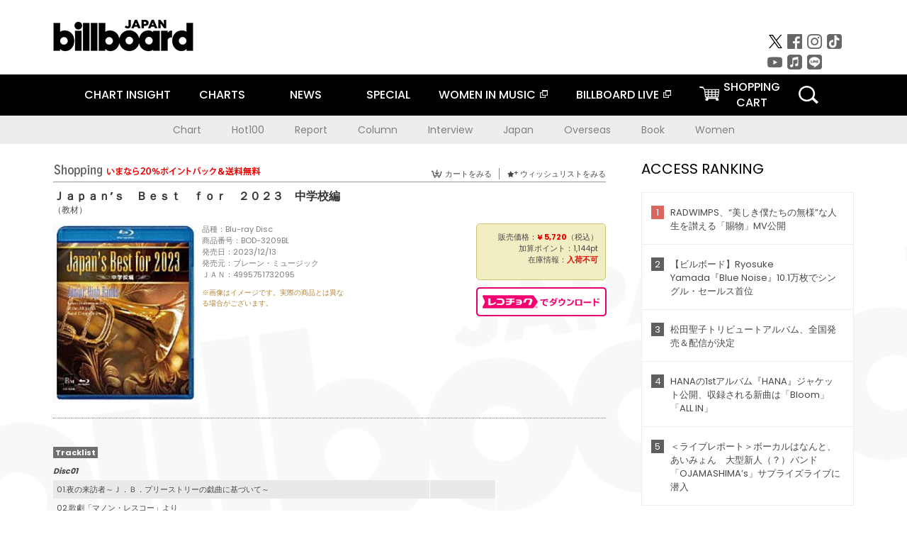

--- FILE ---
content_type: text/html; charset=UTF-8
request_url: https://billboard-japan.com/goods/detail/725309
body_size: 43974
content:
<!DOCTYPE html>
<html lang="ja">
<head>
  <meta charset="utf-8">
        <meta name="keywords" content="ビルボードジャパン,Billboard JAPAN,チャート,音楽,洋楽,邦楽,ミュージック,アーティスト,ランキング,ニュース"/>                <meta name="description" content="米国で最も権威のある音楽チャート・Billboard（ビルボード）の日本公式サイト。洋楽チャート、邦楽チャート、音楽ニュース、プレゼント情報などを提供。"/>      <meta property="og:locale"      content="ja_JP">
  <meta property="og:site_name"   content="Billboard JAPAN">
  <meta property="og:title"       content="（教材）「Ｊａｐａｎ’ｓ　Ｂｅｓｔ　ｆｏｒ　２０２３　中学校編」 | BOD-3209BL | 4995751732095 | Shopping | Billboard JAPAN">
  <meta property="og:type"        content="article">
  <meta property="og:url"         content="https://www.billboard-japan.com/goods/detail/725309">
    <meta property="og:image"       content="https://www.billboard-japan.com/scale/jackets/00000153/200x_P2_H2040495W.JPG">
    <meta property="og:description" content="米国で最も権威のある音楽チャート・Billboard（ビルボード）の日本公式サイト。洋楽チャート、邦楽チャート、音楽ニュース、プレゼント情報などを提供。">
    <title>（教材）「Ｊａｐａｎ’ｓ　Ｂｅｓｔ　ｆｏｒ　２０２３　中学校編」 | BOD-3209BL | 4995751732095 | Shopping | Billboard JAPAN</title>
  
      <script src="/common/js/jquery.min.js?date=202510301000"></script>
    <script src="/common/js/jquery.common.js?date=202510301000"></script>
  <script src="/common/js/jquery.carouFredSel.js?date=202510301000"></script>
  <script src="/common/js/jquery.tile.js?date=202510301000"></script>
  <script src="/common/sys/js/jquery.cookie.js?date=202510301000"></script>
  <script src="/common/sys/js/accordion_list.js?date=202510301000"></script>
  <script type="text/javascript" src="/common/js/ydn.js?date=202510301000"></script>
  <script src="/common/js/jquery.easing.1.3.js?date=202510301000" type="text/javascript"></script>
      <script src="/common/sys/js/publicity.js?date=202510301000"></script>
  <script src="/common/sys/js/side_chart.js?date=202510301000"></script>
    <link rel="stylesheet" type="text/css" href="/common/css/html5reset.css?date=202510301000">
  <link rel="stylesheet" type="text/css" href="/common/css/common.css?date=202510301000">
  <link rel="stylesheet" type="text/css" href="/common/sys/css/publicity.css?date=202510301000">
  <link rel="stylesheet" type="text/css" href="/common/sys/css/accordion_list.css?date=202510301000">
  <link rel="stylesheet" type="text/css" href="/common/css/socialcomment.css?date=202510301000">
  <script src="/common/js/search.js?date=202510301000"></script>
    <!--[if lt IE 9]>
  <script src="/common/js/IE9.js"></script>
  <![endif]-->
  <!-- Webtru -->
<script src="https://cmp.datasign.co/v2/a07ef6c4ff/cmp.js" async></script>

<!-- Google tag (gtag.js) -->
<script async src="https://www.googletagmanager.com/gtag/js?id=G-K6CKCDEVKT"></script>
<script>
  window.dataLayer = window.dataLayer || [];
  function gtag(){dataLayer.push(arguments);}
  gtag('js', new Date());

  gtag('config', 'G-K6CKCDEVKT');
  gtag('config', 'UA-32178381-1');
</script>  <SCRIPT LANGUAGE="JavaScript" src="https://web-cache.chocomaru.com/jplayer.js"></SCRIPT>
	<script src="/common/sys/js/goods/js_goods_form.js?date=202510301000"></script>
	<script src="/common/js/jquery.spin.js?date=202510301000"></script>
	<script type="text/javascript">
                            $(document).ready(function(){
                                $(".spin").spin({min:1,max:20});
                            });
                        </script>
	<script type="text/javascript">
                            $(document).ready(function(){
                          if($("#qty").size() > 0)
                                {
                                    $("#qty").blur(function(event){
                                        var su = $("#qty").val();
                                        if (isNaN(su) === true) {
                                            $("#qty").val(1);
                                            return;
                                        }
                                        if (su <= 0) {
                                            $("#qty").val(1);
                                        }
                                        else if (su > 20) {
                                            $("#qty").val(20);
                                        }
                                    });
                                }
                            });
                        </script>
	<link rel="stylesheet" type="text/css" href="/common/css/slick.css?date=202510301000"/>
	<link rel="stylesheet" type="text/css" href="/common/css/new/buyarea_slide.css?date=202510301000"/>
	<script type="text/javascript" src="/common/js/jquery.heightLine.js?date=202510301000"></script>
	<script type="text/javascript" src="/common/js/slick.min.js?date=202510301000"></script>
	<script type="text/javascript" src="/common/js/new/buyarea_slide.js?date=202510301000"></script>    <meta name="google-translate-customization" content="adb8cdd56f6046dc-072c0ff82a717427-gb7c019822dddd6a7-17">
  <meta name="viewport" content="width=device-width,initial-scale=1.0,minimum-scale=1.0,maximum-scale=1.0,user-scalable=no">
  <script type="text/javascript">
  if ((navigator.userAgent.indexOf('iPhone') > 0) || navigator.userAgent.indexOf('iPod') > 0 || (navigator.userAgent.indexOf('Android') > 0 && navigator.userAgent.indexOf('Mobile') > 0)) {
      document.write('<meta name="viewport" content="width=device-width, initial-scale=1.0">');
    }else{
      document.write('<meta name="viewport" content="width=1300">');
    }
  </script>
  <link rel="shortcut icon" href="/favicon.ico">
  <!--ここから追記分-->
  <link href="https://fonts.googleapis.com/css?family=Poppins:400,500,700" rel="stylesheet">
  <link rel="stylesheet" type="text/css" href="/common/css/new/common.css?date=202510301000">
  <link rel="stylesheet" type="text/css" href="/common/css/new/common_header.css?date=202510301000">
  <link rel="stylesheet" type="text/css" href="/common/css/new/common_footer.css?date=202510301000">
  <script src="/common/js/new/new_common.js?date=202510301000"></script>
  <!--ここまで追記分-->
  <script type="application/javascript" src="//anymind360.com/js/1567/ats.js"></script>

  <!--Taboola-->
<script type="text/javascript">
  window._taboola = window._taboola || [];
  _taboola.push({article:'auto'});
  !function (e, f, u, i) {
    if (!document.getElementById(i)){
      e.async = 1;
      e.src = u;
      e.id = i;
      f.parentNode.insertBefore(e, f);
    }
  }(document.createElement('script'),
  document.getElementsByTagName('script')[0],
  '//cdn.taboola.com/libtrc/billboard-japan/loader.js',
  'tb_loader_script');
  if(window.performance && typeof window.performance.mark == 'function')
    {window.performance.mark('tbl_ic');}
</script>
  <!--Taboola-->
	<!-- google ad -->
<!-- google ad -->
</head><body class="goods">
<div id="cm_wrapper">
  
  <div style="display:none;">
<span id="js_cm_title"></span>
</div>
<div id="cm_header" class="cf">
<header>
  <h1 id="cm_sitelogo"><a href="/"><img src="/common/img/img_sitelogo.png" alt="Billboard JAPAN"></a></h1>
  <a href="javascript:showMain();" class="button skip">このページをスキップする</a>
</header>
</div>
<div id="cm_content"  class="cf">
<input type ="hidden" id ="js_publicity_url" value = "">
<div id="widebanner"></div>
    <article>
	<!-- CM -->
    <div id="cm">
    <p>
    </p>
    </div>
	<!-- /CMここまで -->
    </article>
    <br />
</div>  
</div>
<!-- / #cm_wrapper -->

<div id="wrapper">
  
    <!-- ヘッダーここから -->
  <div id="header" class="cf">
    <header class="inner">
      <div class="header_inner cf">
        <h1 id="sitelogo"><a class="hover" href="/"><img src="/common/img/img_header_sitelogo.png" alt="Billboard JAPAN"></a></h1>
        <div id="topbanner" class="pc_obj">  
        </div>
        <!-- / #topbanner -->
        <div class="menu_toggle sp_obj"><img src="/common/img/icon_menu_close.gif" alt=""></div>
        <p class="search_btn search_toggle sp_obj"><img src="/common/img/icon_search_close.gif" alt="検索"></p>
        <div class="form_area">
          <form method="get" action="/search">
            <fieldset>
              <input id="searchtext" title="キーワードで検索" type="search" name="q" value="" placeholder="キーワードで検索" required />
              <input class="hover" type="submit" id="searchsubmit" value="検索" />
            </fieldset>
          </form>
          <p class="search_toggle sp_obj">閉じる</p>
        </div>
        <!-- / .form_area -->
      </div>
      <!-- / .header_inner -->
<noscript>
<div class="no_script">
<p>現在お使いのブラウザではJavascriptが有効となっていないため、サイトのコンテンツが正常に表示・動作されません。<br />
Javascriptを有効にしてください。詳しくはお使いのブラウザのヘルプをご覧ください。</p>
</div>
</noscript>
      <div class="menu_area">
        <nav id="globalNavi">
          <ul class="cf">
            <li class="toggle_menu">
              <a href="javascript:void(0);" class="sp_nolink slide_btn">CHART INSIGHT<span class="sp_obj">＋</span></a>
              <div class="slide_menu">
                <div class="slide_content">
                  <!--<p class="sp_obj"><a href="/chart_insight/">CHART INSIGHT</a></p>-->
                  <!--<p class="sp_obj"><a href="/chart_insight_global/">CHART INSIGHT GLOBAL</a></p>-->
                  <!--<p class="sp_obj"><a href="/chart_insight_books/">BOOK CHART INSIGHT</a></p>-->
                  <ul>
                    <li class="toggle_menu"><a href="javascript:void(0);" class="sp_nolink underslide_btn">MUSIC</a>
                      <div class="underslide_content">
                        <ul>
                          <li><a href="/chart_insight/">CHART INSIGHT</a></li>
                          <li><a href="/chart_insight_global/">CHART INSIGHT GLOBAL</a></li>
                        </ul>
                      </div>
                    </li>
                    <li class="toggle_menu"><a href="javascript:void(0);" class="sp_nolink underslide_btn">BOOKS</a>
                      <div class="underslide_content">
                        <ul>
                          <li><a href="/chart_insight_books/">BOOK CHART INSIGHT</a></li>
                        </ul>
                      </div>
                    </li>
                  </ul>
                </div>
              </div>
              <!-- / .slide_menu -->
            </li>
            <li class="toggle_menu">
              <a href="javascript:void(0);" class="sp_nolink slide_btn">CHARTS<span class="sp_obj">＋</span></a>
              <div class="slide_menu">
                <div class="slide_content">
                  <!--<p class="sp_obj"><a href="/charts/">CHATRS TOP</a></p>-->
                  <!--<p class="sp_obj"><a href="/charts/book/">BOOKS CHATRS TOP</a></p>-->
                  <ul>
                    <li class="toggle_menu"><a href="javascript:void(0);" class="sp_nolink underslide_btn">MUSIC</a>
                      <div class="underslide_content">
                        <ul>
                          <li><a href="/charts/">JAPAN CHARTS</a></li>
                          <li><a href="/charts/oversea/">WORLD CHARTS</a></li>
                          <li><a href="/charts/year_end/">YEAR END (JAPAN)</a></li>
                          <li><a href="/charts/year_end_oversea/">YEAR END (WORLD)</a></li>
                        </ul>
                      </div>
                    </li>
                    <li class="toggle_menu"><a href="javascript:void(0);" class="sp_nolink underslide_btn">BOOKS</a>
                      <div class="underslide_content">
                        <ul>
                          <li><a href="/charts/book/">JAPAN CHARTS</a></li>
                          <!-- <li><a href="/charts/year_end_book/">YEAR END (JAPAN)</a></li> -->
                        </ul>
                      </div>
                    </li>
                  </ul>
                </div>
              </div>
              <!-- / .slide_menu -->
            </li>
            <li class="toggle_menu">
              <a href="/d_news/" class="sp_nolink slide_btn">NEWS<span class="sp_obj">＋</span></a>
              <div class="slide_menu">
                <div class="slide_content">
                  <!--<p class="sp_obj"><a href="/d_news/">NEWS TOP</a></p>-->
                  <ul>
                    <li><a href="/d_news/">ALL</a></li>
                    <li><a href="/d_news/jpn/">JAPAN</a></li>
                    <li><a href="/d_news/overseas/">OVERSEAS</a></li>
                  </ul>
                </div>
              </div>
              <!-- / .slide_menu -->
            </li>
            <li><a href="/special/">SPECIAL</a></li>
            <li><a href="https://www.billboard-japan.com/wim/" target="_blank" class="blank">WOMEN IN MUSIC</a></li>
            <li><a href="http://www.billboard-live.com/" target="_blank" class="blank">BILLBOARD LIVE</a></li>
            <li class="pc_shopcart"><a href="http://www.vanda.co.jp/billboard/cart/" class="btn_shopcart">SHOPPING<br>CART</a></li>
            <li class="sp_shopcart"><a href="http://www.vanda.co.jp/billboard/sp/cart/" class="btn_shopcart">SHOPPING CART</a></li>
            <li class="pc_search"><a href="javascript:void(0)"></a></li>
          </ul>
        </nav>
        <!-- / #globalNavi -->
        <div id="sns_navi">
          <ul>
            <li><a class="hover" href="https://twitter.com/Billboard_JAPAN" target="_blank"><img class="js_img_switch" src="/common/img/twitter_btn_pc.png" alt="X(旧Twitter)"></a></li>
            <li><a class="hover" href="https://www.facebook.com/pages/Billboard-JAPAN/635768896442966?fref=ts" target="_blank"><img class="js_img_switch" src="/common/img/facebook_btn_pc.png"alt="facebook"></a></li>
            <li><a class="hover" href="https://www.instagram.com/billboard_japan/" target="_blank"><img class="js_img_switch" src="/common/img/instagram_btn_pc.png" alt="Instagram"></a></li>
            <li><a class="hover" href="https://www.tiktok.com/@billboard_japan" target="_blank"><img class="js_img_switch" src="/common/img/tiktok_btn_pc.png" alt="Tik Tok"></a></li>
            <li><a class="hover" href="https://www.youtube.com/@BillboardJAPAN" target="_blank"><img class="js_img_switch" src="/common/img/youtube_btn_pc.png" alt="You Tube"></a></li>
            <li><a class="hover" href="http://applemusic.com/billboard-japan"><img class="js_img_switch" src="/common/img/apple_icon_pc.png" alt="iTunes Store"></a></li>
            <li><a class="hover" href="https://line.me/ti/p/%40oa-billboardnews" target="_blank"><img class="js_img_switch" src="/common/img/line_btn_pc.png" alt="LINE"></a></li>
          </ul>
        </div>
        <!-- / #sns_navi -->
      </div>
      <!-- / .menu_area -->
    <div class="chart_area scroll_wrap">
      <div class="scroll_area">
        <ul>
          <li><a href="/tagindex/detail/4">Chart</a></li>
          <li><a href="/tagindex/detail/32">Hot100</a></li>
          <li><a href="/tagindex/detail/13">Report</a></li>
          <li><a href="/tagindex/detail/41">Column</a></li>
          <li><a href="/tagindex/detail/30">Interview</a></li>
          <li><a href="/tagindex/detail/1">Japan</a></li>
          <li><a href="/tagindex/detail/26">Overseas</a></li>
          <li><a href="/tagindex/detail/163">Book</a></li>
          <li><a href="/tagindex/detail/43">Women</a></li>
        </ul>
      </div>
    </div>
    <!-- / .chart_area -->

    </header>
    <div class="overlay search_toggle"></div><!-- 検索オーバーレイ -->
  </div>
  <!-- ヘッダーここまで -->
  
  <div id="content2" class="cf">
    <div class="inner">
            <div class="leftBox">
        <div id="main2">
                                          


<div class="sp_only_inner">
<!-- レビューここから -->
    <div id="shopping">
    <article>
    <hgroup>
    <h2><img src="/common/img/title_shopping.png" alt="Shoping"></h2>
    <ul class="listUI cf sp_obj"><!-- SP -->
      <li><a href="https://www.vanda.co.jp/billboard/sp/cart/"><img src="/common/img/ico_cart.png" alt="カートをみる">カートをみる</a></li>
      <li><a href="https://www.vanda.co.jp/billboard/sp/wishlist/"><img src="/common/img/ico_wish.png" alt="ウィッシュリストをみる">ウィッシュリストをみる</a></li>
    </ul>
    <ul class="listUI cf pc_obj"><!-- PC -->
      <li><a href="https://www.vanda.co.jp/billboard/cart/"><img src="/common/img/ico_cart.png" alt="カートをみる">カートをみる</a></li>
      <li><a href="https://www.vanda.co.jp/billboard/wishlist/"><img src="/common/img/ico_wish.png" alt="ウィッシュリストをみる">ウィッシュリストをみる</a></li>
    </ul>
  </hgroup>
    <section class="cf">
    <hgroup>
    <h3>Ｊａｐａｎ’ｓ　Ｂｅｓｔ　ｆｏｒ　２０２３　中学校編</h3>
    <h4>
                  <a href="/artists/detail/555834">（教材）</a>
              </h4>
    </hgroup>
    <!-- 同一商品の注意書き -->
                        <!-- //同一商品の注意書き -->
    <div id="cdInfo">
        <p><img src="/scale/jackets/00000153/200x200_P2_H2040495W.JPG" alt="（教材）「 Ｊａｐａｎ’ｓ　Ｂｅｓｔ　ｆｏｒ　２０２３　中学校編」"/></p>
    <ul>
    <li>品種：Blu-ray Disc</li>
    <li>商品番号：BOD-3209BL</li>
    <li>発売日：2023/12/13</li>
    <li>発売元：ブレーン・ミュージック</li>
    <li>ＪＡＮ：4995751732095</li>
    <!-- ジャケット写真の注意書き -->
    <li id="jk_caption">※画像はイメージです。実際の商品とは異なる場合がございます。</li>
    <!-- //ジャケット写真の注意書き -->

    </ul>
    </div>
    <!-- / #cdInfo -->
    <div id="sellInfo">
    <div id="sellInfobox">
    <ul>
            <li>販売価格：<strong>&yen; 5,720</strong>（税込）</li>
                <li>加算ポイント：1,144pt</li>
                                <li>在庫情報：<strong>入荷不可</strong></li>
                </ul>
                                            </div>
    <!-- / #sellInfobox -->
            <p><a href="http://recochoku.jp/search/artist/?affiliate=6501010004&q=%EF%BC%88%E6%95%99%E6%9D%90%EF%BC%89" target="_blank" class="btn_reco">レコチョクでダウンロード</a></p>
        </div>
    <!-- / #sellInfo -->
    <div id="maintext">
    <p></p>
                                            <div id="tracklist">
        <h5>Tracklist</h5>
                                                                                    <table>
                <thead>
                <th>Disc01</th>
                </thead>
                <tbody>
                                                        <tr class="dlcolor">
                        <td>01.夜の来訪者～Ｊ．Ｂ．プリーストリーの戯曲に基づいて～</td>
                            <td></td>
                        </tr>
                                                                        <tr>
                        <td>02.歌劇「マノン・レスコー」より</td>
                            <td></td>
                        </tr>
                                                                        <tr class="dlcolor">
                        <td>03.吹奏楽のための風景詩「陽が昇るとき」よりⅠ．Ⅱ．Ⅳ</td>
                            <td></td>
                        </tr>
                                                                        <tr>
                        <td>04.バレエ音楽「ダフニスとクロエ」第２組曲より　夜明け、全員の踊り</td>
                            <td></td>
                        </tr>
                                                                        <tr class="dlcolor">
                        <td>05.マードックからの最後の手紙　（２０２１年版）</td>
                            <td></td>
                        </tr>
                                                                        <tr>
                        <td>06.交響曲第２番「江戸の情景」より</td>
                            <td></td>
                        </tr>
                                                                        <tr class="dlcolor">
                        <td>07.交響曲第２番「キリストの受難」より</td>
                            <td></td>
                        </tr>
                                                                        <tr>
                        <td>08.カントゥス・ソナーレ</td>
                            <td></td>
                        </tr>
                                                                        <tr class="dlcolor">
                        <td>09.シンフォニエッタ第２番「祈りの鐘」</td>
                            <td></td>
                        </tr>
                                        </tbody>
        </table>
        </div>
        <!-- / #tracklist -->
        </div>
    <!-- / #maintext -->
    </section>
    </article>
    </div>
    <!-- / #shopping -->
</div>
<!-- / .sp_only_inner -->

  <!--sldier-->
  <div class="buyArea_wrap">
    <p class="buyArea__ttl">関連商品</p>
    <div class="buyArea">
      <!-- ///////////////////////////////PC////////////////////////////////// -->
      <div class="inner slide_selector pc_obj" id="js-changeList">
                          <div class="buyArea__BoxWrap">
                                  <div class="buyArea__DetailBox">
              <dl>
                <dt class="buyArea__Name"><a href="/goods/detail/774648">２０２６　キング・スーパーマーチ　ヒット・パレード～（仮）</a></dt>
                <dd class="cf">
                  <div class="buyArea__Image">
                    <a href="/goods/detail/774648"><img src="/scale/common/80x80_img_noimage.png" alt="（教材） キング・スーパー・マーチ・バンド「２０２６　キング・スーパーマーチ　ヒット・パレード～（仮）」"/></a>
                  </div>
                  <div class="buyArea__detailList">
                    <p class="buyArea__Date">2026/03/25</p>
                    <p class="buyArea__Category">[CD]</p>
                    <p class="buyArea__Price matchHeightPrice">-</p>
                    <div class="buyArea__Btn">
                      <a href="/goods/detail/774648">
                        <img src="/common/img/d_news/image/buy-btn_pc.gif" alt="購入画面へ">
                      </a>
                    </div>
                  </div>
                </dd>
              </dl>
            </div>
                                  <div class="buyArea__DetailBox">
              <dl>
                <dt class="buyArea__Name"><a href="/goods/detail/774495">２０２６　アニメ＆キッズ・ヒット・マーチ（仮）</a></dt>
                <dd class="cf">
                  <div class="buyArea__Image">
                    <a href="/goods/detail/774495"><img src="/scale/common/80x80_img_noimage.png" alt="（教材） コロムビア・オーケストラ「２０２６　アニメ＆キッズ・ヒット・マーチ（仮）」"/></a>
                  </div>
                  <div class="buyArea__detailList">
                    <p class="buyArea__Date">2026/03/18</p>
                    <p class="buyArea__Category">[CD]</p>
                    <p class="buyArea__Price matchHeightPrice">-</p>
                    <div class="buyArea__Btn">
                      <a href="/goods/detail/774495">
                        <img src="/common/img/d_news/image/buy-btn_pc.gif" alt="購入画面へ">
                      </a>
                    </div>
                  </div>
                </dd>
              </dl>
            </div>
                                  <div class="buyArea__DetailBox">
              <dl>
                <dt class="buyArea__Name"><a href="/goods/detail/774494">２０２６　ポップ・ヒット・マーチ（仮）</a></dt>
                <dd class="cf">
                  <div class="buyArea__Image">
                    <a href="/goods/detail/774494"><img src="/scale/common/80x80_img_noimage.png" alt="（教材） コロムビア・オーケストラ「２０２６　ポップ・ヒット・マーチ（仮）」"/></a>
                  </div>
                  <div class="buyArea__detailList">
                    <p class="buyArea__Date">2026/03/18</p>
                    <p class="buyArea__Category">[CD]</p>
                    <p class="buyArea__Price matchHeightPrice">-</p>
                    <div class="buyArea__Btn">
                      <a href="/goods/detail/774494">
                        <img src="/common/img/d_news/image/buy-btn_pc.gif" alt="購入画面へ">
                      </a>
                    </div>
                  </div>
                </dd>
              </dl>
            </div>
                                  <div class="buyArea__DetailBox">
              <dl>
                <dt class="buyArea__Name"><a href="/goods/detail/769823">Ｊａｐａｎ’ｓ　Ｂｅｓｔ　ｆｏｒ　２０２５　大学／職場・一般編</a></dt>
                <dd class="cf">
                  <div class="buyArea__Image">
                    <a href="/goods/detail/769823"><img src="/scale/jackets/00000163/80x80_P2_G3896174W.JPG" alt="（教材） 東海大学吹奏楽研究会 神奈川大学吹奏楽部 福岡工業大学吹奏楽団 龍谷大学吹奏楽部 文教大学吹奏楽部 日本経済大学吹奏楽部 ブリヂストン吹奏楽団久留米「Ｊａｐａｎ’ｓ　Ｂｅｓｔ　ｆｏｒ　２０２５　大学／職場・一般編」"/></a>
                  </div>
                  <div class="buyArea__detailList">
                    <p class="buyArea__Date">2025/12/12</p>
                    <p class="buyArea__Category">[DVD]</p>
                    <p class="buyArea__Price matchHeightPrice">-</p>
                    <div class="buyArea__Btn">
                      <a href="/goods/detail/769823">
                        <img src="/common/img/d_news/image/buy-btn_pc.gif" alt="購入画面へ">
                      </a>
                    </div>
                  </div>
                </dd>
              </dl>
            </div>
                                  <div class="buyArea__DetailBox">
              <dl>
                <dt class="buyArea__Name"><a href="/goods/detail/769822">Ｊａｐａｎ’ｓ　Ｂｅｓｔ　ｆｏｒ　２０２５　高等学校編</a></dt>
                <dd class="cf">
                  <div class="buyArea__Image">
                    <a href="/goods/detail/769822"><img src="/scale/jackets/00000163/80x80_P2_G3896173W.JPG" alt="（教材） 埼玉県立伊奈学園総合高等学校 浜松聖星高等学校 精華女子高等学校 千葉県立幕張総合高等学校 鹿児島県立松陽高等学校 玉名女子高等学校 活水中学校・高等学校「Ｊａｐａｎ’ｓ　Ｂｅｓｔ　ｆｏｒ　２０２５　高等学校編」"/></a>
                  </div>
                  <div class="buyArea__detailList">
                    <p class="buyArea__Date">2025/12/12</p>
                    <p class="buyArea__Category">[DVD]</p>
                    <p class="buyArea__Price matchHeightPrice">-</p>
                    <div class="buyArea__Btn">
                      <a href="/goods/detail/769822">
                        <img src="/common/img/d_news/image/buy-btn_pc.gif" alt="購入画面へ">
                      </a>
                    </div>
                  </div>
                </dd>
              </dl>
            </div>
                                  <div class="buyArea__DetailBox">
              <dl>
                <dt class="buyArea__Name"><a href="/goods/detail/769821">Ｊａｐａｎ’ｓ　Ｂｅｓｔ　ｆｏｒ　２０２５　中学校編</a></dt>
                <dd class="cf">
                  <div class="buyArea__Image">
                    <a href="/goods/detail/769821"><img src="/scale/jackets/00000163/80x80_P2_G3896172W.JPG" alt="（教材） 桑の華ウインドアンサンブル さいたま市立土屋中学校 大阪市立梅香中学校 旭川市立永山南中学校 松戸市立小金中学校 加古川市立中部中学校 加古川市立浜の宮中学校「Ｊａｐａｎ’ｓ　Ｂｅｓｔ　ｆｏｒ　２０２５　中学校編」"/></a>
                  </div>
                  <div class="buyArea__detailList">
                    <p class="buyArea__Date">2025/12/12</p>
                    <p class="buyArea__Category">[DVD]</p>
                    <p class="buyArea__Price matchHeightPrice">-</p>
                    <div class="buyArea__Btn">
                      <a href="/goods/detail/769821">
                        <img src="/common/img/d_news/image/buy-btn_pc.gif" alt="購入画面へ">
                      </a>
                    </div>
                  </div>
                </dd>
              </dl>
            </div>
                    </div>
                  <div class="buyArea__BoxWrap">
                                  <div class="buyArea__DetailBox">
              <dl>
                <dt class="buyArea__Name"><a href="/goods/detail/769820">Ｊａｐａｎ’ｓ　Ｂｅｓｔ　ｆｏｒ　２０２５　ＢＯＸセット</a></dt>
                <dd class="cf">
                  <div class="buyArea__Image">
                    <a href="/goods/detail/769820"><img src="/scale/jackets/00000163/80x80_P2_G3896171W.JPG" alt="（教材） 桑の華ウインドアンサンブル さいたま市立土屋中学校 大阪市立梅香中学校 旭川市立永山南中学校 松戸市立小金中学校 加古川市立中部中学校 加古川市立浜の宮中学校「Ｊａｐａｎ’ｓ　Ｂｅｓｔ　ｆｏｒ　２０２５　ＢＯＸセット」"/></a>
                  </div>
                  <div class="buyArea__detailList">
                    <p class="buyArea__Date">2025/12/12</p>
                    <p class="buyArea__Category">[Blu-ray Disc]</p>
                    <p class="buyArea__Price matchHeightPrice">-</p>
                    <div class="buyArea__Btn">
                      <a href="/goods/detail/769820">
                        <img src="/common/img/d_news/image/buy-btn_pc.gif" alt="購入画面へ">
                      </a>
                    </div>
                  </div>
                </dd>
              </dl>
            </div>
                                  <div class="buyArea__DetailBox">
              <dl>
                <dt class="buyArea__Name"><a href="/goods/detail/769819">Ｊａｐａｎ’ｓ　Ｂｅｓｔ　ｆｏｒ　２０２５　大学／職場・一般編</a></dt>
                <dd class="cf">
                  <div class="buyArea__Image">
                    <a href="/goods/detail/769819"><img src="/scale/jackets/00000163/80x80_P2_G3896170W.JPG" alt="（教材） 東海大学吹奏楽研究会 神奈川大学吹奏楽部 福岡工業大学吹奏楽団 龍谷大学吹奏楽部 文教大学吹奏楽部 日本経済大学吹奏楽部 ブリヂストン吹奏楽団久留米「Ｊａｐａｎ’ｓ　Ｂｅｓｔ　ｆｏｒ　２０２５　大学／職場・一般編」"/></a>
                  </div>
                  <div class="buyArea__detailList">
                    <p class="buyArea__Date">2025/12/12</p>
                    <p class="buyArea__Category">[Blu-ray Disc]</p>
                    <p class="buyArea__Price matchHeightPrice">-</p>
                    <div class="buyArea__Btn">
                      <a href="/goods/detail/769819">
                        <img src="/common/img/d_news/image/buy-btn_pc.gif" alt="購入画面へ">
                      </a>
                    </div>
                  </div>
                </dd>
              </dl>
            </div>
                                  <div class="buyArea__DetailBox">
              <dl>
                <dt class="buyArea__Name"><a href="/goods/detail/769818">Ｊａｐａｎ’ｓ　Ｂｅｓｔ　ｆｏｒ　２０２５　高等学校編</a></dt>
                <dd class="cf">
                  <div class="buyArea__Image">
                    <a href="/goods/detail/769818"><img src="/scale/jackets/00000163/80x80_P2_G3896169W.JPG" alt="（教材） 埼玉県立伊奈学園総合高等学校 浜松聖星高等学校 精華女子高等学校 千葉県立幕張総合高等学校 鹿児島県立松陽高等学校 玉名女子高等学校 活水中学校・高等学校「Ｊａｐａｎ’ｓ　Ｂｅｓｔ　ｆｏｒ　２０２５　高等学校編」"/></a>
                  </div>
                  <div class="buyArea__detailList">
                    <p class="buyArea__Date">2025/12/12</p>
                    <p class="buyArea__Category">[Blu-ray Disc]</p>
                    <p class="buyArea__Price matchHeightPrice">-</p>
                    <div class="buyArea__Btn">
                      <a href="/goods/detail/769818">
                        <img src="/common/img/d_news/image/buy-btn_pc.gif" alt="購入画面へ">
                      </a>
                    </div>
                  </div>
                </dd>
              </dl>
            </div>
                                  <div class="buyArea__DetailBox">
              <dl>
                <dt class="buyArea__Name"><a href="/goods/detail/769817">Ｊａｐａｎ’ｓ　Ｂｅｓｔ　ｆｏｒ　２０２５　中学校編</a></dt>
                <dd class="cf">
                  <div class="buyArea__Image">
                    <a href="/goods/detail/769817"><img src="/scale/jackets/00000163/80x80_P2_G3896168W.JPG" alt="（教材） 桑の華ウインドアンサンブル さいたま市立土屋中学校 大阪市立梅香中学校 旭川市立永山南中学校 松戸市立小金中学校 加古川市立中部中学校 加古川市立浜の宮中学校「Ｊａｐａｎ’ｓ　Ｂｅｓｔ　ｆｏｒ　２０２５　中学校編」"/></a>
                  </div>
                  <div class="buyArea__detailList">
                    <p class="buyArea__Date">2025/12/12</p>
                    <p class="buyArea__Category">[Blu-ray Disc]</p>
                    <p class="buyArea__Price matchHeightPrice">-</p>
                    <div class="buyArea__Btn">
                      <a href="/goods/detail/769817">
                        <img src="/common/img/d_news/image/buy-btn_pc.gif" alt="購入画面へ">
                      </a>
                    </div>
                  </div>
                </dd>
              </dl>
            </div>
                                  <div class="buyArea__DetailBox">
              <dl>
                <dt class="buyArea__Name"><a href="/goods/detail/758158">第９２回（２０２５年度）　ＮＨＫ全国学校音楽コンクール課題曲</a></dt>
                <dd class="cf">
                  <div class="buyArea__Image">
                    <a href="/goods/detail/758158"><img src="/scale/jackets/00000161/80x80_P2_H1307593W.JPG" alt="（教材） 野本立人 石野真穂 ＮＨＫ東京児童合唱団 辻秀幸 斎木ユリ ＮＨＫ東京児童合唱団ユースメンズクワイア 大谷研二「第９２回（２０２５年度）　ＮＨＫ全国学校音楽コンクール課題曲」"/></a>
                  </div>
                  <div class="buyArea__detailList">
                    <p class="buyArea__Date">2025/05/14</p>
                    <p class="buyArea__Category">[CD]</p>
                    <p class="buyArea__Price matchHeightPrice">-</p>
                    <div class="buyArea__Btn">
                      <a href="/goods/detail/758158">
                        <img src="/common/img/d_news/image/buy-btn_pc.gif" alt="購入画面へ">
                      </a>
                    </div>
                  </div>
                </dd>
              </dl>
            </div>
                                  <div class="buyArea__DetailBox">
              <dl>
                <dt class="buyArea__Name"><a href="/goods/detail/751391">卒業式・式典の音楽　ベスト</a></dt>
                <dd class="cf">
                  <div class="buyArea__Image">
                    <a href="/goods/detail/751391"><img src="/scale/jackets/00000160/80x80_P2_H2117209W.JPG" alt="（教材） ヘルムート・コッホ ベルリン放送管弦楽団 ローラ・フラウチ ルドルフ・バウムガルトナー ルツェルン祝祭弦楽合奏団 レディス・オーケストラ・ジャパン ヴァシル・カザンジェフ「卒業式・式典の音楽　ベスト」"/></a>
                  </div>
                  <div class="buyArea__detailList">
                    <p class="buyArea__Date">2025/05/14</p>
                    <p class="buyArea__Category">[CD]</p>
                    <p class="buyArea__Price matchHeightPrice">&yen;2,400(税込)</p>
                    <div class="buyArea__Btn">
                      <a href="/goods/detail/751391">
                        <img src="/common/img/d_news/image/buy-btn_pc.gif" alt="購入画面へ">
                      </a>
                    </div>
                  </div>
                </dd>
              </dl>
            </div>
                    </div>
                  <div class="buyArea__BoxWrap">
                                  <div class="buyArea__DetailBox">
              <dl>
                <dt class="buyArea__Name"><a href="/goods/detail/751390">運動会のための音楽　ベスト＜入退場・競技・式典＞</a></dt>
                <dd class="cf">
                  <div class="buyArea__Image">
                    <a href="/goods/detail/751390"><img src="/scale/jackets/00000160/80x80_P2_H2117208W.JPG" alt="（教材） 日本フィルハーモニー交響楽団 キング・シンフォネット ロイヤル・フィルハーモニー交響楽団 レディス・オーケストラ・ジャパン キング・スーパー・マーチ・バンド ドーン・エラト 進藤潤「運動会のための音楽　ベスト＜入退場・競技・式典＞」"/></a>
                  </div>
                  <div class="buyArea__detailList">
                    <p class="buyArea__Date">2025/05/14</p>
                    <p class="buyArea__Category">[CD]</p>
                    <p class="buyArea__Price matchHeightPrice">&yen;2,400(税込)</p>
                    <div class="buyArea__Btn">
                      <a href="/goods/detail/751390">
                        <img src="/common/img/d_news/image/buy-btn_pc.gif" alt="購入画面へ">
                      </a>
                    </div>
                  </div>
                </dd>
              </dl>
            </div>
                                  <div class="buyArea__DetailBox">
              <dl>
                <dt class="buyArea__Name"><a href="/goods/detail/751387">人気のキッズたいそう　ベスト</a></dt>
                <dd class="cf">
                  <div class="buyArea__Image">
                    <a href="/goods/detail/751387"><img src="/scale/jackets/00000160/80x80_P2_H2117205W.JPG" alt="（教材） スマイルキッズ 山野さと子 川野剛稔 米澤円 竹内浩明 高瀬“ｍａｋｏｒｉｎｇ”麻里子 たにぞう「人気のキッズたいそう　ベスト」"/></a>
                  </div>
                  <div class="buyArea__detailList">
                    <p class="buyArea__Date">2025/05/14</p>
                    <p class="buyArea__Category">[CD]</p>
                    <p class="buyArea__Price matchHeightPrice">&yen;2,400(税込)</p>
                    <div class="buyArea__Btn">
                      <a href="/goods/detail/751387">
                        <img src="/common/img/d_news/image/buy-btn_pc.gif" alt="購入画面へ">
                      </a>
                    </div>
                  </div>
                </dd>
              </dl>
            </div>
                                  <div class="buyArea__DetailBox">
              <dl>
                <dt class="buyArea__Name"><a href="/goods/detail/751308">キング・スーパー・マーチ　ヒット・パレード２０２５　～Ｉ　ｗｏｎｄｅｒ／かわいいだけじゃだめですか？</a></dt>
                <dd class="cf">
                  <div class="buyArea__Image">
                    <a href="/goods/detail/751308"><img src="/scale/jackets/00000160/80x80_P2_H1301348W.JPG" alt="（教材） キング・スーパー・マーチ・バンド「キング・スーパー・マーチ　ヒット・パレード２０２５　～Ｉ　ｗｏｎｄｅｒ／かわいいだけじゃだめですか？」"/></a>
                  </div>
                  <div class="buyArea__detailList">
                    <p class="buyArea__Date">2025/03/26</p>
                    <p class="buyArea__Category">[CD]</p>
                    <p class="buyArea__Price matchHeightPrice">&yen;3,300(税込)</p>
                    <div class="buyArea__Btn">
                      <a href="/goods/detail/751308">
                        <img src="/common/img/d_news/image/buy-btn_pc.gif" alt="購入画面へ">
                      </a>
                    </div>
                  </div>
                </dd>
              </dl>
            </div>
                                  <div class="buyArea__DetailBox">
              <dl>
                <dt class="buyArea__Name"><a href="/goods/detail/751127">うんどう会＆はっぴょう会　和物スーパーベスト　らっしょい　わっしょい！江戸の華</a></dt>
                <dd class="cf">
                  <div class="buyArea__Image">
                    <a href="/goods/detail/751127"><img src="/scale/jackets/00000160/80x80_P2_G4790866W.JPG" alt="（教材） 高尾直樹 高瀬“ｍａｋｏｒｉｎｇ”麻里子 竹内浩明 市橋美和 江島ちあき 高取ヒデアキ 佐藤千恵美「うんどう会＆はっぴょう会　和物スーパーベスト　らっしょい　わっしょい！江戸の華」"/></a>
                  </div>
                  <div class="buyArea__detailList">
                    <p class="buyArea__Date">2025/03/26</p>
                    <p class="buyArea__Category">[CD]</p>
                    <p class="buyArea__Price matchHeightPrice">&yen;2,000(税込)</p>
                    <div class="buyArea__Btn">
                      <a href="/goods/detail/751127">
                        <img src="/common/img/d_news/image/buy-btn_pc.gif" alt="購入画面へ">
                      </a>
                    </div>
                  </div>
                </dd>
              </dl>
            </div>
                                  <div class="buyArea__DetailBox">
              <dl>
                <dt class="buyArea__Name"><a href="/goods/detail/751112">２０２５　アニメ＆キッズ・ヒット・マーチ　～タイムパラドックス／手のひらを太陽に～</a></dt>
                <dd class="cf">
                  <div class="buyArea__Image">
                    <a href="/goods/detail/751112"><img src="/scale/jackets/00000160/80x80_P2_H2116754W.JPG" alt="（教材） コロムビア・オーケストラ「２０２５　アニメ＆キッズ・ヒット・マーチ　～タイムパラドックス／手のひらを太陽に～」"/></a>
                  </div>
                  <div class="buyArea__detailList">
                    <p class="buyArea__Date">2025/03/19</p>
                    <p class="buyArea__Category">[CD]</p>
                    <p class="buyArea__Price matchHeightPrice">&yen;3,300(税込)</p>
                    <div class="buyArea__Btn">
                      <a href="/goods/detail/751112">
                        <img src="/common/img/d_news/image/buy-btn_pc.gif" alt="購入画面へ">
                      </a>
                    </div>
                  </div>
                </dd>
              </dl>
            </div>
                                  <div class="buyArea__DetailBox">
              <dl>
                <dt class="buyArea__Name"><a href="/goods/detail/751111">２０２５　ポップ・ヒット・マーチ　～Ｉ　ｗｏｎｄｅｒ／はいよろこんで／ブラザービート～</a></dt>
                <dd class="cf">
                  <div class="buyArea__Image">
                    <a href="/goods/detail/751111"><img src="/scale/jackets/00000160/80x80_P2_H2116753W.JPG" alt="（教材） コロムビア・オーケストラ「２０２５　ポップ・ヒット・マーチ　～Ｉ　ｗｏｎｄｅｒ／はいよろこんで／ブラザービート～」"/></a>
                  </div>
                  <div class="buyArea__detailList">
                    <p class="buyArea__Date">2025/03/19</p>
                    <p class="buyArea__Category">[CD]</p>
                    <p class="buyArea__Price matchHeightPrice">&yen;3,300(税込)</p>
                    <div class="buyArea__Btn">
                      <a href="/goods/detail/751111">
                        <img src="/common/img/d_news/image/buy-btn_pc.gif" alt="購入画面へ">
                      </a>
                    </div>
                  </div>
                </dd>
              </dl>
            </div>
                    </div>
                  <div class="buyArea__BoxWrap">
                                  <div class="buyArea__DetailBox">
              <dl>
                <dt class="buyArea__Name"><a href="/goods/detail/746730">Ｊａｐａｎ’ｓ　Ｂｅｓｔ　ｆｏｒ　２０２４　大学／職場・一般編</a></dt>
                <dd class="cf">
                  <div class="buyArea__Image">
                    <a href="/goods/detail/746730"><img src="/scale/common/80x80_img_noimage.png" alt="（教材） 龍谷大学吹奏楽部 立命館大学応援団吹奏楽部 創価大学パイオニア吹奏楽団 文教大学吹奏楽部 静岡大学吹奏楽団 東海大学吹奏楽研究会 東京隆生吹奏楽団「Ｊａｐａｎ’ｓ　Ｂｅｓｔ　ｆｏｒ　２０２４　大学／職場・一般編」"/></a>
                  </div>
                  <div class="buyArea__detailList">
                    <p class="buyArea__Date">2024/12/13</p>
                    <p class="buyArea__Category">[DVD]</p>
                    <p class="buyArea__Price matchHeightPrice">&yen;5,170(税込)</p>
                    <div class="buyArea__Btn">
                      <a href="/goods/detail/746730">
                        <img src="/common/img/d_news/image/buy-btn_pc.gif" alt="購入画面へ">
                      </a>
                    </div>
                  </div>
                </dd>
              </dl>
            </div>
                                  <div class="buyArea__DetailBox">
              <dl>
                <dt class="buyArea__Name"><a href="/goods/detail/746729">Ｊａｐａｎ’ｓ　Ｂｅｓｔ　ｆｏｒ　２０２４　高等学校編</a></dt>
                <dd class="cf">
                  <div class="buyArea__Image">
                    <a href="/goods/detail/746729"><img src="/scale/common/80x80_img_noimage.png" alt="（教材） 埼玉県立伊奈学園総合高等学校 精華女子高等学校 千葉県立幕張総合高等学校 岡山学芸館高等学校 八王子学園八王子高等学校 春日部共栄高等学校 玉名女子高等学校「Ｊａｐａｎ’ｓ　Ｂｅｓｔ　ｆｏｒ　２０２４　高等学校編」"/></a>
                  </div>
                  <div class="buyArea__detailList">
                    <p class="buyArea__Date">2024/12/13</p>
                    <p class="buyArea__Category">[DVD]</p>
                    <p class="buyArea__Price matchHeightPrice">&yen;5,170(税込)</p>
                    <div class="buyArea__Btn">
                      <a href="/goods/detail/746729">
                        <img src="/common/img/d_news/image/buy-btn_pc.gif" alt="購入画面へ">
                      </a>
                    </div>
                  </div>
                </dd>
              </dl>
            </div>
                                  <div class="buyArea__DetailBox">
              <dl>
                <dt class="buyArea__Name"><a href="/goods/detail/746728">Ｊａｐａｎ’ｓ　Ｂｅｓｔ　ｆｏｒ　２０２４　中学校編</a></dt>
                <dd class="cf">
                  <div class="buyArea__Image">
                    <a href="/goods/detail/746728"><img src="/scale/common/80x80_img_noimage.png" alt="（教材） 福岡県立門司学園中学校 旭川市立永山中学校 柏市立酒井根中学校 生駒市立生駒中学校 大阪市立鯰江中学校 小平市立小平第三中学校 旭川市立永山南中学校「Ｊａｐａｎ’ｓ　Ｂｅｓｔ　ｆｏｒ　２０２４　中学校編」"/></a>
                  </div>
                  <div class="buyArea__detailList">
                    <p class="buyArea__Date">2024/12/13</p>
                    <p class="buyArea__Category">[DVD]</p>
                    <p class="buyArea__Price matchHeightPrice">&yen;5,170(税込)</p>
                    <div class="buyArea__Btn">
                      <a href="/goods/detail/746728">
                        <img src="/common/img/d_news/image/buy-btn_pc.gif" alt="購入画面へ">
                      </a>
                    </div>
                  </div>
                </dd>
              </dl>
            </div>
                                  <div class="buyArea__DetailBox">
              <dl>
                <dt class="buyArea__Name"><a href="/goods/detail/746727">Ｊａｐａｎ’ｓ　Ｂｅｓｔ　ｆｏｒ　２０２４　ＢＯＸセット</a></dt>
                <dd class="cf">
                  <div class="buyArea__Image">
                    <a href="/goods/detail/746727"><img src="/scale/common/80x80_img_noimage.png" alt="（教材） 福岡県立門司学園中学校 旭川市立永山中学校 柏市立酒井根中学校 生駒市立生駒中学校 大阪市立鯰江中学校 小平市立小平第三中学校 旭川市立永山南中学校「Ｊａｐａｎ’ｓ　Ｂｅｓｔ　ｆｏｒ　２０２４　ＢＯＸセット」"/></a>
                  </div>
                  <div class="buyArea__detailList">
                    <p class="buyArea__Date">2024/12/13</p>
                    <p class="buyArea__Category">[Blu-ray Disc]</p>
                    <p class="buyArea__Price matchHeightPrice">&yen;14,520(税込)</p>
                    <div class="buyArea__Btn">
                      <a href="/goods/detail/746727">
                        <img src="/common/img/d_news/image/buy-btn_pc.gif" alt="購入画面へ">
                      </a>
                    </div>
                  </div>
                </dd>
              </dl>
            </div>
                                  <div class="buyArea__DetailBox">
              <dl>
                <dt class="buyArea__Name"><a href="/goods/detail/746726">Ｊａｐａｎ’ｓ　Ｂｅｓｔ　ｆｏｒ　２０２４　大学／職場・一般編</a></dt>
                <dd class="cf">
                  <div class="buyArea__Image">
                    <a href="/goods/detail/746726"><img src="/scale/common/80x80_img_noimage.png" alt="（教材） 龍谷大学吹奏楽部 立命館大学応援団吹奏楽部 創価大学パイオニア吹奏楽団 文教大学吹奏楽部 静岡大学吹奏楽団 東海大学吹奏楽研究会 東京隆生吹奏楽団「Ｊａｐａｎ’ｓ　Ｂｅｓｔ　ｆｏｒ　２０２４　大学／職場・一般編」"/></a>
                  </div>
                  <div class="buyArea__detailList">
                    <p class="buyArea__Date">2024/12/13</p>
                    <p class="buyArea__Category">[Blu-ray Disc]</p>
                    <p class="buyArea__Price matchHeightPrice">&yen;5,720(税込)</p>
                    <div class="buyArea__Btn">
                      <a href="/goods/detail/746726">
                        <img src="/common/img/d_news/image/buy-btn_pc.gif" alt="購入画面へ">
                      </a>
                    </div>
                  </div>
                </dd>
              </dl>
            </div>
                                  <div class="buyArea__DetailBox">
              <dl>
                <dt class="buyArea__Name"><a href="/goods/detail/746725">Ｊａｐａｎ’ｓ　Ｂｅｓｔ　ｆｏｒ　２０２４　高等学校編</a></dt>
                <dd class="cf">
                  <div class="buyArea__Image">
                    <a href="/goods/detail/746725"><img src="/scale/common/80x80_img_noimage.png" alt="（教材） 埼玉県立伊奈学園総合高等学校 精華女子高等学校 千葉県立幕張総合高等学校 岡山学芸館高等学校 八王子学園八王子高等学校 春日部共栄高等学校 玉名女子高等学校「Ｊａｐａｎ’ｓ　Ｂｅｓｔ　ｆｏｒ　２０２４　高等学校編」"/></a>
                  </div>
                  <div class="buyArea__detailList">
                    <p class="buyArea__Date">2024/12/13</p>
                    <p class="buyArea__Category">[Blu-ray Disc]</p>
                    <p class="buyArea__Price matchHeightPrice">&yen;5,720(税込)</p>
                    <div class="buyArea__Btn">
                      <a href="/goods/detail/746725">
                        <img src="/common/img/d_news/image/buy-btn_pc.gif" alt="購入画面へ">
                      </a>
                    </div>
                  </div>
                </dd>
              </dl>
            </div>
                    </div>
                  <div class="buyArea__BoxWrap">
                                  <div class="buyArea__DetailBox">
              <dl>
                <dt class="buyArea__Name"><a href="/goods/detail/746724">Ｊａｐａｎ’ｓ　Ｂｅｓｔ　ｆｏｒ　２０２４　中学校編</a></dt>
                <dd class="cf">
                  <div class="buyArea__Image">
                    <a href="/goods/detail/746724"><img src="/scale/common/80x80_img_noimage.png" alt="（教材） 福岡県立門司学園中学校 旭川市立永山中学校 柏市立酒井根中学校 生駒市立生駒中学校 大阪市立鯰江中学校 小平市立小平第三中学校 旭川市立永山南中学校「Ｊａｐａｎ’ｓ　Ｂｅｓｔ　ｆｏｒ　２０２４　中学校編」"/></a>
                  </div>
                  <div class="buyArea__detailList">
                    <p class="buyArea__Date">2024/12/13</p>
                    <p class="buyArea__Category">[Blu-ray Disc]</p>
                    <p class="buyArea__Price matchHeightPrice">&yen;5,720(税込)</p>
                    <div class="buyArea__Btn">
                      <a href="/goods/detail/746724">
                        <img src="/common/img/d_news/image/buy-btn_pc.gif" alt="購入画面へ">
                      </a>
                    </div>
                  </div>
                </dd>
              </dl>
            </div>
                                  <div class="buyArea__DetailBox">
              <dl>
                <dt class="buyArea__Name"><a href="/goods/detail/736068">聴いて、読んでわかる　世界の国旗・国歌</a></dt>
                <dd class="cf">
                  <div class="buyArea__Image">
                    <a href="/goods/detail/736068"><img src="/scale/jackets/00000157/80x80_P2_G3835090W.JPG" alt="（教材） コールドストリーム・ガーズ・バンド コロムビア吹奏楽団 新藤昌子 新垣隆 鼓緒太 パシフィック・フィルハーモニア東京「聴いて、読んでわかる　世界の国旗・国歌」"/></a>
                  </div>
                  <div class="buyArea__detailList">
                    <p class="buyArea__Date">2024/07/24</p>
                    <p class="buyArea__Category">[CD]</p>
                    <p class="buyArea__Price matchHeightPrice">&yen;3,300(税込)</p>
                    <div class="buyArea__Btn">
                      <a href="/goods/detail/736068">
                        <img src="/common/img/d_news/image/buy-btn_pc.gif" alt="購入画面へ">
                      </a>
                    </div>
                  </div>
                </dd>
              </dl>
            </div>
                                  <div class="buyArea__DetailBox">
              <dl>
                <dt class="buyArea__Name"><a href="/goods/detail/734563">第９１回（２０２４年度）　ＮＨＫ全国学校音楽コンクール課題曲</a></dt>
                <dd class="cf">
                  <div class="buyArea__Image">
                    <a href="/goods/detail/734563"><img src="/scale/jackets/00000155/80x80_P2_G9014822W.JPG" alt="（教材） 金田典子 石野真穂 ＮＨＫ東京児童合唱団 田中祐子 斎木ユリ ＮＨＫ東京児童合唱団ユースメンズクワイア 仁階堂孝「第９１回（２０２４年度）　ＮＨＫ全国学校音楽コンクール課題曲」"/></a>
                  </div>
                  <div class="buyArea__detailList">
                    <p class="buyArea__Date">2024/05/10</p>
                    <p class="buyArea__Category">[CD]</p>
                    <p class="buyArea__Price matchHeightPrice">&yen;2,200(税込)</p>
                    <div class="buyArea__Btn">
                      <a href="/goods/detail/734563">
                        <img src="/common/img/d_news/image/buy-btn_pc.gif" alt="購入画面へ">
                      </a>
                    </div>
                  </div>
                </dd>
              </dl>
            </div>
                                  <div class="buyArea__DetailBox">
              <dl>
                <dt class="buyArea__Name"><a href="/goods/detail/729147">小学生のための合唱曲集　にじいろＳＯＮＧＳ</a></dt>
                <dd class="cf">
                  <div class="buyArea__Image">
                    <a href="/goods/detail/729147"><img src="/scale/jackets/00000155/80x80_P2_G9014347W.JPG" alt="（教材） ことのみ児童合唱団 杉並児童合唱団「小学生のための合唱曲集　にじいろＳＯＮＧＳ」"/></a>
                  </div>
                  <div class="buyArea__detailList">
                    <p class="buyArea__Date">2024/04/10</p>
                    <p class="buyArea__Category">[CD]</p>
                    <p class="buyArea__Price matchHeightPrice">&yen;3,850(税込)</p>
                    <div class="buyArea__Btn">
                      <a href="/goods/detail/729147">
                        <img src="/common/img/d_news/image/buy-btn_pc.gif" alt="購入画面へ">
                      </a>
                    </div>
                  </div>
                </dd>
              </dl>
            </div>
                                  <div class="buyArea__DetailBox">
              <dl>
                <dt class="buyArea__Name"><a href="/goods/detail/729313">キング・スーパー・マーチ　ヒット・パレード２０２４　～アイドル／最高到達点</a></dt>
                <dd class="cf">
                  <div class="buyArea__Image">
                    <a href="/goods/detail/729313"><img src="/scale/jackets/00000155/80x80_P2_H2061035W.JPG" alt="（教材） キング・スーパー・マーチ・バンド 日本フィルハーモニー交響楽団 陸上自衛隊中央音楽隊「キング・スーパー・マーチ　ヒット・パレード２０２４　～アイドル／最高到達点」"/></a>
                  </div>
                  <div class="buyArea__detailList">
                    <p class="buyArea__Date">2024/03/27</p>
                    <p class="buyArea__Category">[CD]</p>
                    <p class="buyArea__Price matchHeightPrice">&yen;3,300(税込)</p>
                    <div class="buyArea__Btn">
                      <a href="/goods/detail/729313">
                        <img src="/common/img/d_news/image/buy-btn_pc.gif" alt="購入画面へ">
                      </a>
                    </div>
                  </div>
                </dd>
              </dl>
            </div>
                                  <div class="buyArea__DetailBox">
              <dl>
                <dt class="buyArea__Name"><a href="/goods/detail/729146">２０２４　アニメ＆キッズ・ヒット・マーチ　～爆上戦隊ブンブンジャー／バナナくんたいそう～</a></dt>
                <dd class="cf">
                  <div class="buyArea__Image">
                    <a href="/goods/detail/729146"><img src="/scale/jackets/00000155/80x80_P2_H2059637W.JPG" alt="（教材） コロムビア・オーケストラ エリック・ミヤシロ「２０２４　アニメ＆キッズ・ヒット・マーチ　～爆上戦隊ブンブンジャー／バナナくんたいそう～」"/></a>
                  </div>
                  <div class="buyArea__detailList">
                    <p class="buyArea__Date">2024/03/20</p>
                    <p class="buyArea__Category">[CD]</p>
                    <p class="buyArea__Price matchHeightPrice">&yen;3,300(税込)</p>
                    <div class="buyArea__Btn">
                      <a href="/goods/detail/729146">
                        <img src="/common/img/d_news/image/buy-btn_pc.gif" alt="購入画面へ">
                      </a>
                    </div>
                  </div>
                </dd>
              </dl>
            </div>
                    </div>
                  <div class="buyArea__BoxWrap">
                                  <div class="buyArea__DetailBox">
              <dl>
                <dt class="buyArea__Name"><a href="/goods/detail/729145">２０２４　ポップ・ヒット・マーチ　～勇者／最高到達点～</a></dt>
                <dd class="cf">
                  <div class="buyArea__Image">
                    <a href="/goods/detail/729145"><img src="/scale/jackets/00000155/80x80_P2_H2059636W.JPG" alt="（教材） コロムビア・オーケストラ エリック・ミヤシロ「２０２４　ポップ・ヒット・マーチ　～勇者／最高到達点～」"/></a>
                  </div>
                  <div class="buyArea__detailList">
                    <p class="buyArea__Date">2024/03/20</p>
                    <p class="buyArea__Category">[CD]</p>
                    <p class="buyArea__Price matchHeightPrice">&yen;3,300(税込)</p>
                    <div class="buyArea__Btn">
                      <a href="/goods/detail/729145">
                        <img src="/common/img/d_news/image/buy-btn_pc.gif" alt="購入画面へ">
                      </a>
                    </div>
                  </div>
                </dd>
              </dl>
            </div>
                                  <div class="buyArea__DetailBox">
              <dl>
                <dt class="buyArea__Name"><a href="/goods/detail/728482">運動会が盛り上がる！！キッズたいそう＆ダンシング玉入れ</a></dt>
                <dd class="cf">
                  <div class="buyArea__Image">
                    <a href="/goods/detail/728482"><img src="/scale/jackets/00000155/80x80_P2_G9013748W.JPG" alt="（教材） 山野さと子 豊岡紗季 出口たかし 千葉純平 今井ゆうぞう 小寺可南子 大泰司桃子「運動会が盛り上がる！！キッズたいそう＆ダンシング玉入れ」"/></a>
                  </div>
                  <div class="buyArea__detailList">
                    <p class="buyArea__Date">2024/03/06</p>
                    <p class="buyArea__Category">[CD]</p>
                    <p class="buyArea__Price matchHeightPrice">&yen;2,200(税込)</p>
                    <div class="buyArea__Btn">
                      <a href="/goods/detail/728482">
                        <img src="/common/img/d_news/image/buy-btn_pc.gif" alt="購入画面へ">
                      </a>
                    </div>
                  </div>
                </dd>
              </dl>
            </div>
                                  <div class="buyArea__DetailBox">
              <dl>
                <dt class="buyArea__Name"><a href="/goods/detail/725315">Ｊａｐａｎ’ｓ　Ｂｅｓｔ　ｆｏｒ　２０２３　大学／職場・一般編</a></dt>
                <dd class="cf">
                  <div class="buyArea__Image">
                    <a href="/goods/detail/725315"><img src="/scale/jackets/00000153/80x80_P2_H2040501W.JPG" alt="（教材） 神奈川大学吹奏楽部 東海大学吹奏楽研究会 立命館大学応援団吹奏楽部 龍谷大学吹奏楽部 創価グロリア吹奏楽団 横浜ブラスオルケスター 宝塚市吹奏楽団「Ｊａｐａｎ’ｓ　Ｂｅｓｔ　ｆｏｒ　２０２３　大学／職場・一般編」"/></a>
                  </div>
                  <div class="buyArea__detailList">
                    <p class="buyArea__Date">2023/12/13</p>
                    <p class="buyArea__Category">[DVD]</p>
                    <p class="buyArea__Price matchHeightPrice">&yen;5,170(税込)</p>
                    <div class="buyArea__Btn">
                      <a href="/goods/detail/725315">
                        <img src="/common/img/d_news/image/buy-btn_pc.gif" alt="購入画面へ">
                      </a>
                    </div>
                  </div>
                </dd>
              </dl>
            </div>
                                  <div class="buyArea__DetailBox">
              <dl>
                <dt class="buyArea__Name"><a href="/goods/detail/725314">Ｊａｐａｎ’ｓ　Ｂｅｓｔ　ｆｏｒ　２０２３　高等学校編</a></dt>
                <dd class="cf">
                  <div class="buyArea__Image">
                    <a href="/goods/detail/725314"><img src="/scale/jackets/00000153/80x80_P2_H2040500W.JPG" alt="（教材） 東海大学付属高輪台高等学校 大阪桐蔭高等学校 玉名女子高等学校 柏市立柏高等学校 春日部共栄高等学校 東海大学菅生高等学校 千葉県立幕張総合高等学校「Ｊａｐａｎ’ｓ　Ｂｅｓｔ　ｆｏｒ　２０２３　高等学校編」"/></a>
                  </div>
                  <div class="buyArea__detailList">
                    <p class="buyArea__Date">2023/12/13</p>
                    <p class="buyArea__Category">[DVD]</p>
                    <p class="buyArea__Price matchHeightPrice">&yen;5,170(税込)</p>
                    <div class="buyArea__Btn">
                      <a href="/goods/detail/725314">
                        <img src="/common/img/d_news/image/buy-btn_pc.gif" alt="購入画面へ">
                      </a>
                    </div>
                  </div>
                </dd>
              </dl>
            </div>
                                  <div class="buyArea__DetailBox">
              <dl>
                <dt class="buyArea__Name"><a href="/goods/detail/725313">Ｊａｐａｎ’ｓ　Ｂｅｓｔ　ｆｏｒ　２０２３　中学校編</a></dt>
                <dd class="cf">
                  <div class="buyArea__Image">
                    <a href="/goods/detail/725313"><img src="/scale/jackets/00000153/80x80_P2_H2040499W.JPG" alt="（教材） 小平市立小平第三中学校 さいたま市立土屋中学校 市川市立第三中学校 大阪市立鯰江中学校 南砺市立福野中学校 北上市立上野中学校 玉川学園中学部「Ｊａｐａｎ’ｓ　Ｂｅｓｔ　ｆｏｒ　２０２３　中学校編」"/></a>
                  </div>
                  <div class="buyArea__detailList">
                    <p class="buyArea__Date">2023/12/13</p>
                    <p class="buyArea__Category">[DVD]</p>
                    <p class="buyArea__Price matchHeightPrice">&yen;5,170(税込)</p>
                    <div class="buyArea__Btn">
                      <a href="/goods/detail/725313">
                        <img src="/common/img/d_news/image/buy-btn_pc.gif" alt="購入画面へ">
                      </a>
                    </div>
                  </div>
                </dd>
              </dl>
            </div>
                                  <div class="buyArea__DetailBox">
              <dl>
                <dt class="buyArea__Name"><a href="/goods/detail/725312">Ｊａｐａｎ’ｓ　Ｂｅｓｔ　ｆｏｒ　２０２３　ＢＯＸセット</a></dt>
                <dd class="cf">
                  <div class="buyArea__Image">
                    <a href="/goods/detail/725312"><img src="/scale/jackets/00000153/80x80_P2_H1298143W.JPG" alt="（教材） 小平市立小平第三中学校 さいたま市立土屋中学校 市川市立第三中学校 大阪市立鯰江中学校 南砺市立福野中学校 北上市立上野中学校 玉川学園中学部「Ｊａｐａｎ’ｓ　Ｂｅｓｔ　ｆｏｒ　２０２３　ＢＯＸセット」"/></a>
                  </div>
                  <div class="buyArea__detailList">
                    <p class="buyArea__Date">2023/12/13</p>
                    <p class="buyArea__Category">[Blu-ray Disc]</p>
                    <p class="buyArea__Price matchHeightPrice">&yen;14,520(税込)</p>
                    <div class="buyArea__Btn">
                      <a href="/goods/detail/725312">
                        <img src="/common/img/d_news/image/buy-btn_pc.gif" alt="購入画面へ">
                      </a>
                    </div>
                  </div>
                </dd>
              </dl>
            </div>
                    </div>
                  <div class="buyArea__BoxWrap">
                                  <div class="buyArea__DetailBox">
              <dl>
                <dt class="buyArea__Name"><a href="/goods/detail/725311">Ｊａｐａｎ’ｓ　Ｂｅｓｔ　ｆｏｒ　２０２３　大学／職場・一般編</a></dt>
                <dd class="cf">
                  <div class="buyArea__Image">
                    <a href="/goods/detail/725311"><img src="/scale/jackets/00000153/80x80_P2_H2040497W.JPG" alt="（教材） 神奈川大学吹奏楽部 東海大学吹奏楽研究会 立命館大学応援団吹奏楽部 龍谷大学吹奏楽部 創価グロリア吹奏楽団 横浜ブラスオルケスター 宝塚市吹奏楽団「Ｊａｐａｎ’ｓ　Ｂｅｓｔ　ｆｏｒ　２０２３　大学／職場・一般編」"/></a>
                  </div>
                  <div class="buyArea__detailList">
                    <p class="buyArea__Date">2023/12/13</p>
                    <p class="buyArea__Category">[Blu-ray Disc]</p>
                    <p class="buyArea__Price matchHeightPrice">&yen;5,720(税込)</p>
                    <div class="buyArea__Btn">
                      <a href="/goods/detail/725311">
                        <img src="/common/img/d_news/image/buy-btn_pc.gif" alt="購入画面へ">
                      </a>
                    </div>
                  </div>
                </dd>
              </dl>
            </div>
                                  <div class="buyArea__DetailBox">
              <dl>
                <dt class="buyArea__Name"><a href="/goods/detail/725310">Ｊａｐａｎ’ｓ　Ｂｅｓｔ　ｆｏｒ　２０２３　高等学校編</a></dt>
                <dd class="cf">
                  <div class="buyArea__Image">
                    <a href="/goods/detail/725310"><img src="/scale/jackets/00000153/80x80_P2_H2040496W.JPG" alt="（教材） 東海大学付属高輪台高等学校 大阪桐蔭高等学校 玉名女子高等学校 柏市立柏高等学校 春日部共栄高等学校 東海大学菅生高等学校 千葉県立幕張総合高等学校「Ｊａｐａｎ’ｓ　Ｂｅｓｔ　ｆｏｒ　２０２３　高等学校編」"/></a>
                  </div>
                  <div class="buyArea__detailList">
                    <p class="buyArea__Date">2023/12/13</p>
                    <p class="buyArea__Category">[Blu-ray Disc]</p>
                    <p class="buyArea__Price matchHeightPrice">&yen;5,720(税込)</p>
                    <div class="buyArea__Btn">
                      <a href="/goods/detail/725310">
                        <img src="/common/img/d_news/image/buy-btn_pc.gif" alt="購入画面へ">
                      </a>
                    </div>
                  </div>
                </dd>
              </dl>
            </div>
                                  <div class="buyArea__DetailBox">
              <dl>
                <dt class="buyArea__Name"><a href="/goods/detail/725309">Ｊａｐａｎ’ｓ　Ｂｅｓｔ　ｆｏｒ　２０２３　中学校編</a></dt>
                <dd class="cf">
                  <div class="buyArea__Image">
                    <a href="/goods/detail/725309"><img src="/scale/jackets/00000153/80x80_P2_H2040495W.JPG" alt="（教材） 小平市立小平第三中学校 さいたま市立土屋中学校 市川市立第三中学校 大阪市立鯰江中学校 南砺市立福野中学校 北上市立上野中学校 玉川学園中学部「Ｊａｐａｎ’ｓ　Ｂｅｓｔ　ｆｏｒ　２０２３　中学校編」"/></a>
                  </div>
                  <div class="buyArea__detailList">
                    <p class="buyArea__Date">2023/12/13</p>
                    <p class="buyArea__Category">[Blu-ray Disc]</p>
                    <p class="buyArea__Price matchHeightPrice">&yen;5,720(税込)</p>
                    <div class="buyArea__Btn">
                      <a href="/goods/detail/725309">
                        <img src="/common/img/d_news/image/buy-btn_pc.gif" alt="購入画面へ">
                      </a>
                    </div>
                  </div>
                </dd>
              </dl>
            </div>
                                  <div class="buyArea__DetailBox">
              <dl>
                <dt class="buyArea__Name"><a href="/goods/detail/716987">保育園・幼稚園・こども園で人気の　おはなしあそび　シアター・ソング～パネルシアター＊ペープサート＊スケッチブックシアター＊手袋シアターなどで遊べる♪</a></dt>
                <dd class="cf">
                  <div class="buyArea__Image">
                    <a href="/goods/detail/716987"><img src="/scale/jackets/00000151/80x80_P2_H2029705W.JPG" alt="（教材） 米澤円 伊藤ちゆり 福尾野歩 高瀬“ｍａｋｏｒｉｎｇ”麻里子 ｍｏｃａちゃんＴｉｍｅ 川野剛稔 中川ひろたか「保育園・幼稚園・こども園で人気の　おはなしあそび　シアター・ソング～パネルシアター＊ペープサート＊スケッチブックシアター＊手袋シアターなどで遊べる♪」"/></a>
                  </div>
                  <div class="buyArea__detailList">
                    <p class="buyArea__Date">2023/08/09</p>
                    <p class="buyArea__Category">[CD]</p>
                    <p class="buyArea__Price matchHeightPrice">&yen;2,200(税込)</p>
                    <div class="buyArea__Btn">
                      <a href="/goods/detail/716987">
                        <img src="/common/img/d_news/image/buy-btn_pc.gif" alt="購入画面へ">
                      </a>
                    </div>
                  </div>
                </dd>
              </dl>
            </div>
                                  <div class="buyArea__DetailBox">
              <dl>
                <dt class="buyArea__Name"><a href="/goods/detail/716989">保育士チームが実践！　毎日がゆたかになる　ちょこっと音楽あそび</a></dt>
                <dd class="cf">
                  <div class="buyArea__Image">
                    <a href="/goods/detail/716989"><img src="/scale/jackets/00000151/80x80_P2_H2028122W.JPG" alt="（教材） 渡辺かおり 米澤円 川野剛稔 山﨑薫 林原めぐみ ケロポンズ 高瀬麻里子「保育士チームが実践！　毎日がゆたかになる　ちょこっと音楽あそび」"/></a>
                  </div>
                  <div class="buyArea__detailList">
                    <p class="buyArea__Date">2023/08/02</p>
                    <p class="buyArea__Category">[CD]</p>
                    <p class="buyArea__Price matchHeightPrice">&yen;2,500(税込)</p>
                    <div class="buyArea__Btn">
                      <a href="/goods/detail/716989">
                        <img src="/common/img/d_news/image/buy-btn_pc.gif" alt="購入画面へ">
                      </a>
                    </div>
                  </div>
                </dd>
              </dl>
            </div>
                                  <div class="buyArea__DetailBox">
              <dl>
                <dt class="buyArea__Name"><a href="/goods/detail/716739">コロムビアキッズ　ドラえもんとたのしくおぼえる　九九のうた～すうじ・あいうえお・えいご～</a></dt>
                <dd class="cf">
                  <div class="buyArea__Image">
                    <a href="/goods/detail/716739"><img src="/scale/jackets/00000151/80x80_P2_G3776132W.JPG" alt="（教材） 水田わさび 大原めぐみ かかずゆみ 木村昴 関智一 鉄炮塚葉子 ルミコ・バーンズ「コロムビアキッズ　ドラえもんとたのしくおぼえる　九九のうた～すうじ・あいうえお・えいご～」"/></a>
                  </div>
                  <div class="buyArea__detailList">
                    <p class="buyArea__Date">2023/07/19</p>
                    <p class="buyArea__Category">[CD]</p>
                    <p class="buyArea__Price matchHeightPrice">&yen;2,200(税込)</p>
                    <div class="buyArea__Btn">
                      <a href="/goods/detail/716739">
                        <img src="/common/img/d_news/image/buy-btn_pc.gif" alt="購入画面へ">
                      </a>
                    </div>
                  </div>
                </dd>
              </dl>
            </div>
                    </div>
                  <div class="buyArea__BoxWrap">
                                  <div class="buyArea__DetailBox">
              <dl>
                <dt class="buyArea__Name"><a href="/goods/detail/715398">第９０回（２０２３年度）　ＮＨＫ全国学校音楽コンクール課題曲</a></dt>
                <dd class="cf">
                  <div class="buyArea__Image">
                    <a href="/goods/detail/715398"><img src="/scale/jackets/00000150/80x80_P2_G3766064W.JPG" alt="（教材） 藤原規生 石野真穂 ＮＨＫ東京児童合唱団 辻秀幸 斎木ユリ ＮＨＫ東京児童合唱団ユースメンズクワイア 戸﨑文葉「第９０回（２０２３年度）　ＮＨＫ全国学校音楽コンクール課題曲」"/></a>
                  </div>
                  <div class="buyArea__detailList">
                    <p class="buyArea__Date">2023/05/10</p>
                    <p class="buyArea__Category">[CD]</p>
                    <p class="buyArea__Price matchHeightPrice">&yen;2,200(税込)</p>
                    <div class="buyArea__Btn">
                      <a href="/goods/detail/715398">
                        <img src="/common/img/d_news/image/buy-btn_pc.gif" alt="購入画面へ">
                      </a>
                    </div>
                  </div>
                </dd>
              </dl>
            </div>
                                  <div class="buyArea__DetailBox">
              <dl>
                <dt class="buyArea__Name"><a href="/goods/detail/712250">あおぞら　ＳＯＮＧＳ♪パワフルパワー</a></dt>
                <dd class="cf">
                  <div class="buyArea__Image">
                    <a href="/goods/detail/712250"><img src="/scale/jackets/00000150/80x80_P2_G3766299W.JPG" alt="（教材） 山野さと子「あおぞら　ＳＯＮＧＳ♪パワフルパワー」"/></a>
                  </div>
                  <div class="buyArea__detailList">
                    <p class="buyArea__Date">2023/05/10</p>
                    <p class="buyArea__Category">[CD]</p>
                    <p class="buyArea__Price matchHeightPrice">&yen;2,640(税込)</p>
                    <div class="buyArea__Btn">
                      <a href="/goods/detail/712250">
                        <img src="/common/img/d_news/image/buy-btn_pc.gif" alt="購入画面へ">
                      </a>
                    </div>
                  </div>
                </dd>
              </dl>
            </div>
                                  <div class="buyArea__DetailBox">
              <dl>
                <dt class="buyArea__Name"><a href="/goods/detail/711011">卒業式・式典の音楽　ベスト</a></dt>
                <dd class="cf">
                  <div class="buyArea__Image">
                    <a href="/goods/detail/711011"><img src="/scale/jackets/00000149/80x80_P2_G4716564W.JPG" alt="（教材） ヘルムート・コッホ ベルリン放送管弦楽団 ルドルフ・バウムガルトナー ローラ・フラウチ ルツェルン祝祭弦楽合奏団 レディス・オーケストラ・ジャパン ヴァシル・カザンジェフ「卒業式・式典の音楽　ベスト」"/></a>
                  </div>
                  <div class="buyArea__detailList">
                    <p class="buyArea__Date">2023/05/10</p>
                    <p class="buyArea__Category">[CD]</p>
                    <p class="buyArea__Price matchHeightPrice">&yen;2,400(税込)</p>
                    <div class="buyArea__Btn">
                      <a href="/goods/detail/711011">
                        <img src="/common/img/d_news/image/buy-btn_pc.gif" alt="購入画面へ">
                      </a>
                    </div>
                  </div>
                </dd>
              </dl>
            </div>
                                  <div class="buyArea__DetailBox">
              <dl>
                <dt class="buyArea__Name"><a href="/goods/detail/711010">運動会のための音楽　ベスト＜入退場・競技・式典＞</a></dt>
                <dd class="cf">
                  <div class="buyArea__Image">
                    <a href="/goods/detail/711010"><img src="/scale/jackets/00000149/80x80_P2_G4716563W.JPG" alt="（教材） 日本フィルハーモニー交響楽団 キング・シンフォネット ロイヤル・フィルハーモニー交響楽団 レディス・オーケストラ・ジャパン キング・スーパー・マーチ・バンド ドーン・エラト 航空自衛隊航空中央音楽隊「運動会のための音楽　ベスト＜入退場・競技・式典＞」"/></a>
                  </div>
                  <div class="buyArea__detailList">
                    <p class="buyArea__Date">2023/05/10</p>
                    <p class="buyArea__Category">[CD]</p>
                    <p class="buyArea__Price matchHeightPrice">&yen;2,400(税込)</p>
                    <div class="buyArea__Btn">
                      <a href="/goods/detail/711010">
                        <img src="/common/img/d_news/image/buy-btn_pc.gif" alt="購入画面へ">
                      </a>
                    </div>
                  </div>
                </dd>
              </dl>
            </div>
                                  <div class="buyArea__DetailBox">
              <dl>
                <dt class="buyArea__Name"><a href="/goods/detail/710236">うんどう会　キッズたいそう＆ダンス　～ハッピーチルドレン／太鼓まつり　どん！～</a></dt>
                <dd class="cf">
                  <div class="buyArea__Image">
                    <a href="/goods/detail/710236"><img src="/scale/jackets/00000149/80x80_P2_G9007022W.JPG" alt="（教材） 渡辺ほのか シン・おはガール ゴダイゴ 山野さと子 森の木児童合唱団 出口たかし 宮原ひとみ「うんどう会　キッズたいそう＆ダンス　～ハッピーチルドレン／太鼓まつり　どん！～」"/></a>
                  </div>
                  <div class="buyArea__detailList">
                    <p class="buyArea__Date">2023/04/05</p>
                    <p class="buyArea__Category">[CD]</p>
                    <p class="buyArea__Price matchHeightPrice">&yen;2,200(税込)</p>
                    <div class="buyArea__Btn">
                      <a href="/goods/detail/710236">
                        <img src="/common/img/d_news/image/buy-btn_pc.gif" alt="購入画面へ">
                      </a>
                    </div>
                  </div>
                </dd>
              </dl>
            </div>
                                  <div class="buyArea__DetailBox">
              <dl>
                <dt class="buyArea__Name"><a href="/goods/detail/710592">キング・スーパー・マーチ　ヒット・パレード２０２３　～新時代</a></dt>
                <dd class="cf">
                  <div class="buyArea__Image">
                    <a href="/goods/detail/710592"><img src="/scale/jackets/00000149/80x80_P2_G4716482W.JPG" alt="（教材） キング・スーパー・マーチ・バンド「キング・スーパー・マーチ　ヒット・パレード２０２３　～新時代」"/></a>
                  </div>
                  <div class="buyArea__detailList">
                    <p class="buyArea__Date">2023/03/22</p>
                    <p class="buyArea__Category">[CD]</p>
                    <p class="buyArea__Price matchHeightPrice">&yen;3,080(税込)</p>
                    <div class="buyArea__Btn">
                      <a href="/goods/detail/710592">
                        <img src="/common/img/d_news/image/buy-btn_pc.gif" alt="購入画面へ">
                      </a>
                    </div>
                  </div>
                </dd>
              </dl>
            </div>
                    </div>
                  <div class="buyArea__BoxWrap">
                                  <div class="buyArea__DetailBox">
              <dl>
                <dt class="buyArea__Name"><a href="/goods/detail/710235">２０２３　アニメ＆キッズ・ヒット・マーチ　～全力キング／ハッピーチルドレン～</a></dt>
                <dd class="cf">
                  <div class="buyArea__Image">
                    <a href="/goods/detail/710235"><img src="/scale/jackets/00000149/80x80_P2_G4721568W.JPG" alt="（教材） コロムビア・オーケストラ「２０２３　アニメ＆キッズ・ヒット・マーチ　～全力キング／ハッピーチルドレン～」"/></a>
                  </div>
                  <div class="buyArea__detailList">
                    <p class="buyArea__Date">2023/03/22</p>
                    <p class="buyArea__Category">[CD]</p>
                    <p class="buyArea__Price matchHeightPrice">&yen;3,300(税込)</p>
                    <div class="buyArea__Btn">
                      <a href="/goods/detail/710235">
                        <img src="/common/img/d_news/image/buy-btn_pc.gif" alt="購入画面へ">
                      </a>
                    </div>
                  </div>
                </dd>
              </dl>
            </div>
                                  <div class="buyArea__DetailBox">
              <dl>
                <dt class="buyArea__Name"><a href="/goods/detail/710234">２０２３　ポップ・ヒット・マーチ　～新時代／Ｈａｂｉｔ～</a></dt>
                <dd class="cf">
                  <div class="buyArea__Image">
                    <a href="/goods/detail/710234"><img src="/scale/jackets/00000149/80x80_P2_G4721549W.JPG" alt="（教材） コロムビア・オーケストラ「２０２３　ポップ・ヒット・マーチ　～新時代／Ｈａｂｉｔ～」"/></a>
                  </div>
                  <div class="buyArea__detailList">
                    <p class="buyArea__Date">2023/03/22</p>
                    <p class="buyArea__Category">[CD]</p>
                    <p class="buyArea__Price matchHeightPrice">&yen;3,300(税込)</p>
                    <div class="buyArea__Btn">
                      <a href="/goods/detail/710234">
                        <img src="/common/img/d_news/image/buy-btn_pc.gif" alt="購入画面へ">
                      </a>
                    </div>
                  </div>
                </dd>
              </dl>
            </div>
                                  <div class="buyArea__DetailBox">
              <dl>
                <dt class="buyArea__Name"><a href="/goods/detail/706050">Ｊａｐａｎ’ｓ　Ｂｅｓｔ　ｆｏｒ　２０２２　大学／職場・一般編</a></dt>
                <dd class="cf">
                  <div class="buyArea__Image">
                    <a href="/goods/detail/706050"><img src="/scale/common/80x80_img_noimage.png" alt="（教材） 文教大学吹奏楽部 龍谷大学吹奏楽部 神奈川大学吹奏楽部 創価大学パイオニア吹奏楽団 横浜ブラスオルケスター 創価グロリア吹奏楽団 伊奈学園ＯＢ吹奏楽団「Ｊａｐａｎ’ｓ　Ｂｅｓｔ　ｆｏｒ　２０２２　大学／職場・一般編」"/></a>
                  </div>
                  <div class="buyArea__detailList">
                    <p class="buyArea__Date">2022/12/12</p>
                    <p class="buyArea__Category">[DVD]</p>
                    <p class="buyArea__Price matchHeightPrice">&yen;5,170(税込)</p>
                    <div class="buyArea__Btn">
                      <a href="/goods/detail/706050">
                        <img src="/common/img/d_news/image/buy-btn_pc.gif" alt="購入画面へ">
                      </a>
                    </div>
                  </div>
                </dd>
              </dl>
            </div>
                                  <div class="buyArea__DetailBox">
              <dl>
                <dt class="buyArea__Name"><a href="/goods/detail/706049">Ｊａｐａｎ’ｓ　Ｂｅｓｔ　ｆｏｒ　２０２２　高等学校編</a></dt>
                <dd class="cf">
                  <div class="buyArea__Image">
                    <a href="/goods/detail/706049"><img src="/scale/common/80x80_img_noimage.png" alt="（教材） 習志野市立習志野高等学校 埼玉栄高等学校 東海大学付属高輪台高等学校 愛知工業大学名電高等学校 東海大学付属札幌高等学校 玉名女子高等学校 東海大学菅生高等学校「Ｊａｐａｎ’ｓ　Ｂｅｓｔ　ｆｏｒ　２０２２　高等学校編」"/></a>
                  </div>
                  <div class="buyArea__detailList">
                    <p class="buyArea__Date">2022/12/12</p>
                    <p class="buyArea__Category">[DVD]</p>
                    <p class="buyArea__Price matchHeightPrice">&yen;5,170(税込)</p>
                    <div class="buyArea__Btn">
                      <a href="/goods/detail/706049">
                        <img src="/common/img/d_news/image/buy-btn_pc.gif" alt="購入画面へ">
                      </a>
                    </div>
                  </div>
                </dd>
              </dl>
            </div>
                                  <div class="buyArea__DetailBox">
              <dl>
                <dt class="buyArea__Name"><a href="/goods/detail/706048">Ｊａｐａｎ’ｓ　Ｂｅｓｔ　ｆｏｒ　２０２２　中学校編</a></dt>
                <dd class="cf">
                  <div class="buyArea__Image">
                    <a href="/goods/detail/706048"><img src="/scale/common/80x80_img_noimage.png" alt="（教材） 仙台市立向陽台中学校 旭川市立永山南中学校 福岡市立城南中学校 大阪市立鯰江中学校 加古川市立中部中学校 柏市立酒井根中学校 小平市立小平第三中学校「Ｊａｐａｎ’ｓ　Ｂｅｓｔ　ｆｏｒ　２０２２　中学校編」"/></a>
                  </div>
                  <div class="buyArea__detailList">
                    <p class="buyArea__Date">2022/12/12</p>
                    <p class="buyArea__Category">[DVD]</p>
                    <p class="buyArea__Price matchHeightPrice">&yen;5,170(税込)</p>
                    <div class="buyArea__Btn">
                      <a href="/goods/detail/706048">
                        <img src="/common/img/d_news/image/buy-btn_pc.gif" alt="購入画面へ">
                      </a>
                    </div>
                  </div>
                </dd>
              </dl>
            </div>
                                  <div class="buyArea__DetailBox">
              <dl>
                <dt class="buyArea__Name"><a href="/goods/detail/706047">Ｊａｐａｎ’ｓ　Ｂｅｓｔ　ｆｏｒ　２０２２　ＢＯＸセット</a></dt>
                <dd class="cf">
                  <div class="buyArea__Image">
                    <a href="/goods/detail/706047"><img src="/scale/jackets/00000148/80x80_P2_G7408876W.JPG" alt="（教材） 仙台市立向陽台中学校 旭川市立永山南中学校 福岡市立城南中学校 大阪市立鯰江中学校 加古川市立中部中学校 柏市立酒井根中学校 小平市立小平第三中学校「Ｊａｐａｎ’ｓ　Ｂｅｓｔ　ｆｏｒ　２０２２　ＢＯＸセット」"/></a>
                  </div>
                  <div class="buyArea__detailList">
                    <p class="buyArea__Date">2022/12/12</p>
                    <p class="buyArea__Category">[Blu-ray Disc]</p>
                    <p class="buyArea__Price matchHeightPrice">&yen;14,520(税込)</p>
                    <div class="buyArea__Btn">
                      <a href="/goods/detail/706047">
                        <img src="/common/img/d_news/image/buy-btn_pc.gif" alt="購入画面へ">
                      </a>
                    </div>
                  </div>
                </dd>
              </dl>
            </div>
                    </div>
                  <div class="buyArea__BoxWrap">
                                  <div class="buyArea__DetailBox">
              <dl>
                <dt class="buyArea__Name"><a href="/goods/detail/706046">Ｊａｐａｎ’ｓ　Ｂｅｓｔ　ｆｏｒ　２０２２　大学／職場・一般編</a></dt>
                <dd class="cf">
                  <div class="buyArea__Image">
                    <a href="/goods/detail/706046"><img src="/scale/common/80x80_img_noimage.png" alt="（教材） 文教大学吹奏楽部 龍谷大学吹奏楽部 神奈川大学吹奏楽部 創価大学パイオニア吹奏楽団 横浜ブラスオルケスター 創価グロリア吹奏楽団 伊奈学園ＯＢ吹奏楽団「Ｊａｐａｎ’ｓ　Ｂｅｓｔ　ｆｏｒ　２０２２　大学／職場・一般編」"/></a>
                  </div>
                  <div class="buyArea__detailList">
                    <p class="buyArea__Date">2022/12/12</p>
                    <p class="buyArea__Category">[Blu-ray Disc]</p>
                    <p class="buyArea__Price matchHeightPrice">&yen;5,720(税込)</p>
                    <div class="buyArea__Btn">
                      <a href="/goods/detail/706046">
                        <img src="/common/img/d_news/image/buy-btn_pc.gif" alt="購入画面へ">
                      </a>
                    </div>
                  </div>
                </dd>
              </dl>
            </div>
                                  <div class="buyArea__DetailBox">
              <dl>
                <dt class="buyArea__Name"><a href="/goods/detail/706045">Ｊａｐａｎ’ｓ　Ｂｅｓｔ　ｆｏｒ　２０２２　高等学校編</a></dt>
                <dd class="cf">
                  <div class="buyArea__Image">
                    <a href="/goods/detail/706045"><img src="/scale/common/80x80_img_noimage.png" alt="（教材） 習志野市立習志野高等学校 埼玉栄高等学校 東海大学付属高輪台高等学校 愛知工業大学名電高等学校 東海大学付属札幌高等学校 玉名女子高等学校 東海大学菅生高等学校「Ｊａｐａｎ’ｓ　Ｂｅｓｔ　ｆｏｒ　２０２２　高等学校編」"/></a>
                  </div>
                  <div class="buyArea__detailList">
                    <p class="buyArea__Date">2022/12/12</p>
                    <p class="buyArea__Category">[Blu-ray Disc]</p>
                    <p class="buyArea__Price matchHeightPrice">&yen;5,720(税込)</p>
                    <div class="buyArea__Btn">
                      <a href="/goods/detail/706045">
                        <img src="/common/img/d_news/image/buy-btn_pc.gif" alt="購入画面へ">
                      </a>
                    </div>
                  </div>
                </dd>
              </dl>
            </div>
                                  <div class="buyArea__DetailBox">
              <dl>
                <dt class="buyArea__Name"><a href="/goods/detail/706044">Ｊａｐａｎ’ｓ　Ｂｅｓｔ　ｆｏｒ　２０２２　中学校編</a></dt>
                <dd class="cf">
                  <div class="buyArea__Image">
                    <a href="/goods/detail/706044"><img src="/scale/common/80x80_img_noimage.png" alt="（教材） 仙台市立向陽台中学校 旭川市立永山南中学校 福岡市立城南中学校 大阪市立鯰江中学校 加古川市立中部中学校 柏市立酒井根中学校 小平市立小平第三中学校「Ｊａｐａｎ’ｓ　Ｂｅｓｔ　ｆｏｒ　２０２２　中学校編」"/></a>
                  </div>
                  <div class="buyArea__detailList">
                    <p class="buyArea__Date">2022/12/12</p>
                    <p class="buyArea__Category">[Blu-ray Disc]</p>
                    <p class="buyArea__Price matchHeightPrice">&yen;5,720(税込)</p>
                    <div class="buyArea__Btn">
                      <a href="/goods/detail/706044">
                        <img src="/common/img/d_news/image/buy-btn_pc.gif" alt="購入画面へ">
                      </a>
                    </div>
                  </div>
                </dd>
              </dl>
            </div>
                                  <div class="buyArea__DetailBox">
              <dl>
                <dt class="buyArea__Name"><a href="/goods/detail/699038">うんどう会＆はっぴょう会　アニマルベスト</a></dt>
                <dd class="cf">
                  <div class="buyArea__Image">
                    <a href="/goods/detail/699038"><img src="/scale/jackets/00000145/80x80_P2_G3735194W.JPG" alt="（教材） 田中彩乃 山野さと子 松野太紀 前田愛 高橋秀幸 宮本佳那子 ケント・チルドレンズ・コラール「うんどう会＆はっぴょう会　アニマルベスト」"/></a>
                  </div>
                  <div class="buyArea__detailList">
                    <p class="buyArea__Date">2022/08/31</p>
                    <p class="buyArea__Category">[CD]</p>
                    <p class="buyArea__Price matchHeightPrice">&yen;2,200(税込)</p>
                    <div class="buyArea__Btn">
                      <a href="/goods/detail/699038">
                        <img src="/common/img/d_news/image/buy-btn_pc.gif" alt="購入画面へ">
                      </a>
                    </div>
                  </div>
                </dd>
              </dl>
            </div>
                                  <div class="buyArea__DetailBox">
              <dl>
                <dt class="buyArea__Name"><a href="/goods/detail/699037">はっぴょう会　劇あそび　名作ファンタジー　おかしの家／赤ずきん</a></dt>
                <dd class="cf">
                  <div class="buyArea__Image">
                    <a href="/goods/detail/699037"><img src="/scale/jackets/00000145/80x80_P2_G3735193W.JPG" alt="（教材）「はっぴょう会　劇あそび　名作ファンタジー　おかしの家／赤ずきん」"/></a>
                  </div>
                  <div class="buyArea__detailList">
                    <p class="buyArea__Date">2022/08/31</p>
                    <p class="buyArea__Category">[CD]</p>
                    <p class="buyArea__Price matchHeightPrice">&yen;2,200(税込)</p>
                    <div class="buyArea__Btn">
                      <a href="/goods/detail/699037">
                        <img src="/common/img/d_news/image/buy-btn_pc.gif" alt="購入画面へ">
                      </a>
                    </div>
                  </div>
                </dd>
              </dl>
            </div>
                                  <div class="buyArea__DetailBox">
              <dl>
                <dt class="buyArea__Name"><a href="/goods/detail/696358">第８９回（２０２２年度）　ＮＨＫ全国学校音楽コンクール課題曲</a></dt>
                <dd class="cf">
                  <div class="buyArea__Image">
                    <a href="/goods/detail/696358"><img src="/scale/jackets/00000144/80x80_P2_G3720491W.JPG" alt="（教材） 金田典子 石野真穂 ＮＨＫ東京児童合唱団 仁階堂孝 斎木ユリ ＮＨＫ東京児童合唱団ユースメンズクワイア 大門康彦「第８９回（２０２２年度）　ＮＨＫ全国学校音楽コンクール課題曲」"/></a>
                  </div>
                  <div class="buyArea__detailList">
                    <p class="buyArea__Date">2022/05/25</p>
                    <p class="buyArea__Category">[CD]</p>
                    <p class="buyArea__Price matchHeightPrice">&yen;2,136(税込)</p>
                    <div class="buyArea__Btn">
                      <a href="/goods/detail/696358">
                        <img src="/common/img/d_news/image/buy-btn_pc.gif" alt="購入画面へ">
                      </a>
                    </div>
                  </div>
                </dd>
              </dl>
            </div>
                    </div>
                  <div class="buyArea__BoxWrap">
                                  <div class="buyArea__DetailBox">
              <dl>
                <dt class="buyArea__Name"><a href="/goods/detail/690334">２０２２　うんどう会　３　未来のたからもの</a></dt>
                <dd class="cf">
                  <div class="buyArea__Image">
                    <a href="/goods/detail/690334"><img src="/scale/jackets/00000143/80x80_P2_G3718212W.JPG" alt="（教材） 出口たかし 石田よう子 森の木児童合唱団 柳麻美 ことのみ児童合唱団 高瀬“ｍａｋｏｒｉｎｇ”麻里子 山路浩加「２０２２　うんどう会　３　未来のたからもの」"/></a>
                  </div>
                  <div class="buyArea__detailList">
                    <p class="buyArea__Date">2022/04/06</p>
                    <p class="buyArea__Category">[CD]</p>
                    <p class="buyArea__Price matchHeightPrice">&yen;1,800(税込)</p>
                    <div class="buyArea__Btn">
                      <a href="/goods/detail/690334">
                        <img src="/common/img/d_news/image/buy-btn_pc.gif" alt="購入画面へ">
                      </a>
                    </div>
                  </div>
                </dd>
              </dl>
            </div>
                                  <div class="buyArea__DetailBox">
              <dl>
                <dt class="buyArea__Name"><a href="/goods/detail/690333">２０２２　うんどう会　２　うちゅうにムチュー</a></dt>
                <dd class="cf">
                  <div class="buyArea__Image">
                    <a href="/goods/detail/690333"><img src="/scale/jackets/00000143/80x80_P2_G3718211W.JPG" alt="（教材） 吉田仁美 出口たかし ひーたん＆みーたん ＭＯＲＩＳＡＫＩ　ＷＩＮ 山野さと子 大滝秀則 恒松あゆみ「２０２２　うんどう会　２　うちゅうにムチュー」"/></a>
                  </div>
                  <div class="buyArea__detailList">
                    <p class="buyArea__Date">2022/04/06</p>
                    <p class="buyArea__Category">[CD]</p>
                    <p class="buyArea__Price matchHeightPrice">&yen;1,800(税込)</p>
                    <div class="buyArea__Btn">
                      <a href="/goods/detail/690333">
                        <img src="/common/img/d_news/image/buy-btn_pc.gif" alt="購入画面へ">
                      </a>
                    </div>
                  </div>
                </dd>
              </dl>
            </div>
                                  <div class="buyArea__DetailBox">
              <dl>
                <dt class="buyArea__Name"><a href="/goods/detail/690332">２０２２　うんどう会　１　キッズたいそう～ゆめのたんけんたい～／ジユウたいそう</a></dt>
                <dd class="cf">
                  <div class="buyArea__Image">
                    <a href="/goods/detail/690332"><img src="/scale/jackets/00000143/80x80_P2_G3718210W.JPG" alt="（教材） 出口たかし 福田翔 菊岡彩 宮原ひとみ 山野さと子 ＮＨＫ東京児童合唱団 守山直「２０２２　うんどう会　１　キッズたいそう～ゆめのたんけんたい～／ジユウたいそう」"/></a>
                  </div>
                  <div class="buyArea__detailList">
                    <p class="buyArea__Date">2022/04/06</p>
                    <p class="buyArea__Category">[CD]</p>
                    <p class="buyArea__Price matchHeightPrice">&yen;1,800(税込)</p>
                    <div class="buyArea__Btn">
                      <a href="/goods/detail/690332">
                        <img src="/common/img/d_news/image/buy-btn_pc.gif" alt="購入画面へ">
                      </a>
                    </div>
                  </div>
                </dd>
              </dl>
            </div>
                                  <div class="buyArea__DetailBox">
              <dl>
                <dt class="buyArea__Name"><a href="/goods/detail/690512">キング・スーパー・マーチ　ヒット・パレード２０２２　～群青／うっせぇわ</a></dt>
                <dd class="cf">
                  <div class="buyArea__Image">
                    <a href="/goods/detail/690512"><img src="/scale/jackets/00000143/80x80_P2_G8555502W.JPG" alt="（教材） キング・スーパー・マーチ・バンド ＰＯＰＰＩＮ’４ 陸上自衛隊中央音楽隊「キング・スーパー・マーチ　ヒット・パレード２０２２　～群青／うっせぇわ」"/></a>
                  </div>
                  <div class="buyArea__detailList">
                    <p class="buyArea__Date">2022/03/23</p>
                    <p class="buyArea__Category">[CD]</p>
                    <p class="buyArea__Price matchHeightPrice">&yen;3,080(税込)</p>
                    <div class="buyArea__Btn">
                      <a href="/goods/detail/690512">
                        <img src="/common/img/d_news/image/buy-btn_pc.gif" alt="購入画面へ">
                      </a>
                    </div>
                  </div>
                </dd>
              </dl>
            </div>
                                  <div class="buyArea__DetailBox">
              <dl>
                <dt class="buyArea__Name"><a href="/goods/detail/690331">２０２２　アニメ＆キッズ・ヒット・マーチ　～俺こそオンリーワン／怪物～</a></dt>
                <dd class="cf">
                  <div class="buyArea__Image">
                    <a href="/goods/detail/690331"><img src="/scale/jackets/00000143/80x80_P2_G8555914W.JPG" alt="（教材） コロムビア・オーケストラ「２０２２　アニメ＆キッズ・ヒット・マーチ　～俺こそオンリーワン／怪物～」"/></a>
                  </div>
                  <div class="buyArea__detailList">
                    <p class="buyArea__Date">2022/03/23</p>
                    <p class="buyArea__Category">[CD]</p>
                    <p class="buyArea__Price matchHeightPrice">&yen;3,080(税込)</p>
                    <div class="buyArea__Btn">
                      <a href="/goods/detail/690331">
                        <img src="/common/img/d_news/image/buy-btn_pc.gif" alt="購入画面へ">
                      </a>
                    </div>
                  </div>
                </dd>
              </dl>
            </div>
                                  <div class="buyArea__DetailBox">
              <dl>
                <dt class="buyArea__Name"><a href="/goods/detail/690330">２０２２　ポップ・ヒット・マーチ　～Ｔａｋｅ　ａ　ｐｉｃｔｕｒｅ／アメリカン・パトロール～</a></dt>
                <dd class="cf">
                  <div class="buyArea__Image">
                    <a href="/goods/detail/690330"><img src="/scale/jackets/00000143/80x80_P2_G8555913W.JPG" alt="（教材） コロムビア・オーケストラ「２０２２　ポップ・ヒット・マーチ　～Ｔａｋｅ　ａ　ｐｉｃｔｕｒｅ／アメリカン・パトロール～」"/></a>
                  </div>
                  <div class="buyArea__detailList">
                    <p class="buyArea__Date">2022/03/23</p>
                    <p class="buyArea__Category">[CD]</p>
                    <p class="buyArea__Price matchHeightPrice">&yen;3,080(税込)</p>
                    <div class="buyArea__Btn">
                      <a href="/goods/detail/690330">
                        <img src="/common/img/d_news/image/buy-btn_pc.gif" alt="購入画面へ">
                      </a>
                    </div>
                  </div>
                </dd>
              </dl>
            </div>
                    </div>
                  <div class="buyArea__BoxWrap">
                                  <div class="buyArea__DetailBox">
              <dl>
                <dt class="buyArea__Name"><a href="/goods/detail/689021">［素読み＆歌］　流し聞きで覚えられる！　九九＆英語　ほか</a></dt>
                <dd class="cf">
                  <div class="buyArea__Image">
                    <a href="/goods/detail/689021"><img src="/scale/jackets/00000142/80x80_P2_G4579827W.JPG" alt="（教材） ＷＥＥＶＡ チバナギサ 相橋愛子 高瀬“ｍａｋｏｒｉｎｇ”麻里子 ぽむぽむ 戸田ダリオ クリステル・チアリ「［素読み＆歌］　流し聞きで覚えられる！　九九＆英語　ほか」"/></a>
                  </div>
                  <div class="buyArea__detailList">
                    <p class="buyArea__Date">2022/02/23</p>
                    <p class="buyArea__Category">[CD]</p>
                    <p class="buyArea__Price matchHeightPrice">&yen;1,870(税込)</p>
                    <div class="buyArea__Btn">
                      <a href="/goods/detail/689021">
                        <img src="/common/img/d_news/image/buy-btn_pc.gif" alt="購入画面へ">
                      </a>
                    </div>
                  </div>
                </dd>
              </dl>
            </div>
                                  <div class="buyArea__DetailBox">
              <dl>
                <dt class="buyArea__Name"><a href="/goods/detail/684441">Ｊａｐａｎ’ｓ　Ｂｅｓｔ　ｆｏｒ　２０２１　大学／職場・一般編</a></dt>
                <dd class="cf">
                  <div class="buyArea__Image">
                    <a href="/goods/detail/684441"><img src="/scale/jackets/00000141/80x80_P2_G4555105W.JPG" alt="（教材） 神奈川大学吹奏楽部 龍谷大学吹奏楽部 東海大学吹奏楽研究会 横浜ブラスオルケスター 創価グロリア吹奏楽団 Ｎｉｓｓｈｉｎ　Ｗｉｎｄ　Ｏｒｃｈｅｓｔｒａ 川越奏和奏友会吹奏楽団「Ｊａｐａｎ’ｓ　Ｂｅｓｔ　ｆｏｒ　２０２１　大学／職場・一般編」"/></a>
                  </div>
                  <div class="buyArea__detailList">
                    <p class="buyArea__Date">2021/11/26</p>
                    <p class="buyArea__Category">[DVD]</p>
                    <p class="buyArea__Price matchHeightPrice">&yen;5,170(税込)</p>
                    <div class="buyArea__Btn">
                      <a href="/goods/detail/684441">
                        <img src="/common/img/d_news/image/buy-btn_pc.gif" alt="購入画面へ">
                      </a>
                    </div>
                  </div>
                </dd>
              </dl>
            </div>
                                  <div class="buyArea__DetailBox">
              <dl>
                <dt class="buyArea__Name"><a href="/goods/detail/684440">Ｊａｐａｎ’ｓ　Ｂｅｓｔ　ｆｏｒ　２０２１　高等学校編</a></dt>
                <dd class="cf">
                  <div class="buyArea__Image">
                    <a href="/goods/detail/684440"><img src="/scale/jackets/00000141/80x80_P2_G4555104W.JPG" alt="（教材） 柏市立柏高等学校 玉名女子高等学校 習志野市立習志野高等学校 埼玉県立伊奈学園総合高等学校 岡山学芸館高等学校 東海大学菅生高等学校 大阪桐蔭高等学校「Ｊａｐａｎ’ｓ　Ｂｅｓｔ　ｆｏｒ　２０２１　高等学校編」"/></a>
                  </div>
                  <div class="buyArea__detailList">
                    <p class="buyArea__Date">2021/11/26</p>
                    <p class="buyArea__Category">[DVD]</p>
                    <p class="buyArea__Price matchHeightPrice">&yen;5,170(税込)</p>
                    <div class="buyArea__Btn">
                      <a href="/goods/detail/684440">
                        <img src="/common/img/d_news/image/buy-btn_pc.gif" alt="購入画面へ">
                      </a>
                    </div>
                  </div>
                </dd>
              </dl>
            </div>
                                  <div class="buyArea__DetailBox">
              <dl>
                <dt class="buyArea__Name"><a href="/goods/detail/684439">Ｊａｐａｎ’ｓ　Ｂｅｓｔ　ｆｏｒ　２０２１　中学校編</a></dt>
                <dd class="cf">
                  <div class="buyArea__Image">
                    <a href="/goods/detail/684439"><img src="/scale/jackets/00000141/80x80_P2_G4555103W.JPG" alt="（教材） 小平市立小平第三中学校 鹿児島市立武岡中学校 海老名市立海老名中学校 北上市立上野中学校 柏市立酒井根中学校 山形市立第六中学校 生駒市立生駒中学校「Ｊａｐａｎ’ｓ　Ｂｅｓｔ　ｆｏｒ　２０２１　中学校編」"/></a>
                  </div>
                  <div class="buyArea__detailList">
                    <p class="buyArea__Date">2021/11/26</p>
                    <p class="buyArea__Category">[DVD]</p>
                    <p class="buyArea__Price matchHeightPrice">&yen;5,170(税込)</p>
                    <div class="buyArea__Btn">
                      <a href="/goods/detail/684439">
                        <img src="/common/img/d_news/image/buy-btn_pc.gif" alt="購入画面へ">
                      </a>
                    </div>
                  </div>
                </dd>
              </dl>
            </div>
                                  <div class="buyArea__DetailBox">
              <dl>
                <dt class="buyArea__Name"><a href="/goods/detail/684438">Ｊａｐａｎ’ｓ　Ｂｅｓｔ　ｆｏｒ　２０２１　ＢＯＸセット</a></dt>
                <dd class="cf">
                  <div class="buyArea__Image">
                    <a href="/goods/detail/684438"><img src="/scale/jackets/00000141/80x80_P2_G4555102W.JPG" alt="（教材） 小平市立小平第三中学校 鹿児島市立武岡中学校 海老名市立海老名中学校 柏市立柏高等学校 玉名女子高等学校 神奈川大学吹奏楽部 龍谷大学吹奏楽部「Ｊａｐａｎ’ｓ　Ｂｅｓｔ　ｆｏｒ　２０２１　ＢＯＸセット」"/></a>
                  </div>
                  <div class="buyArea__detailList">
                    <p class="buyArea__Date">2021/11/26</p>
                    <p class="buyArea__Category">[Blu-ray Disc]</p>
                    <p class="buyArea__Price matchHeightPrice">&yen;14,520(税込)</p>
                    <div class="buyArea__Btn">
                      <a href="/goods/detail/684438">
                        <img src="/common/img/d_news/image/buy-btn_pc.gif" alt="購入画面へ">
                      </a>
                    </div>
                  </div>
                </dd>
              </dl>
            </div>
                                  <div class="buyArea__DetailBox">
              <dl>
                <dt class="buyArea__Name"><a href="/goods/detail/684437">Ｊａｐａｎ’ｓ　Ｂｅｓｔ　ｆｏｒ　２０２１　大学／職場・一般編</a></dt>
                <dd class="cf">
                  <div class="buyArea__Image">
                    <a href="/goods/detail/684437"><img src="/scale/jackets/00000141/80x80_P2_G4555101W.JPG" alt="（教材） 神奈川大学吹奏楽部 龍谷大学吹奏楽部 東海大学吹奏楽研究会 横浜ブラスオルケスター 創価グロリア吹奏楽団 Ｎｉｓｓｈｉｎ　Ｗｉｎｄ　Ｏｒｃｈｅｓｔｒａ 川越奏和奏友会吹奏楽団「Ｊａｐａｎ’ｓ　Ｂｅｓｔ　ｆｏｒ　２０２１　大学／職場・一般編」"/></a>
                  </div>
                  <div class="buyArea__detailList">
                    <p class="buyArea__Date">2021/11/26</p>
                    <p class="buyArea__Category">[Blu-ray Disc]</p>
                    <p class="buyArea__Price matchHeightPrice">&yen;5,720(税込)</p>
                    <div class="buyArea__Btn">
                      <a href="/goods/detail/684437">
                        <img src="/common/img/d_news/image/buy-btn_pc.gif" alt="購入画面へ">
                      </a>
                    </div>
                  </div>
                </dd>
              </dl>
            </div>
                    </div>
                  <div class="buyArea__BoxWrap">
                                  <div class="buyArea__DetailBox">
              <dl>
                <dt class="buyArea__Name"><a href="/goods/detail/684436">Ｊａｐａｎ’ｓ　Ｂｅｓｔ　ｆｏｒ　２０２１　高等学校編</a></dt>
                <dd class="cf">
                  <div class="buyArea__Image">
                    <a href="/goods/detail/684436"><img src="/scale/jackets/00000141/80x80_P2_G4555100W.JPG" alt="（教材） 柏市立柏高等学校 玉名女子高等学校 習志野市立習志野高等学校 埼玉県立伊奈学園総合高等学校 岡山学芸館高等学校 東海大学菅生高等学校 大阪桐蔭高等学校「Ｊａｐａｎ’ｓ　Ｂｅｓｔ　ｆｏｒ　２０２１　高等学校編」"/></a>
                  </div>
                  <div class="buyArea__detailList">
                    <p class="buyArea__Date">2021/11/26</p>
                    <p class="buyArea__Category">[Blu-ray Disc]</p>
                    <p class="buyArea__Price matchHeightPrice">&yen;5,720(税込)</p>
                    <div class="buyArea__Btn">
                      <a href="/goods/detail/684436">
                        <img src="/common/img/d_news/image/buy-btn_pc.gif" alt="購入画面へ">
                      </a>
                    </div>
                  </div>
                </dd>
              </dl>
            </div>
                                  <div class="buyArea__DetailBox">
              <dl>
                <dt class="buyArea__Name"><a href="/goods/detail/684435">Ｊａｐａｎ’ｓ　Ｂｅｓｔ　ｆｏｒ　２０２１　中学校編</a></dt>
                <dd class="cf">
                  <div class="buyArea__Image">
                    <a href="/goods/detail/684435"><img src="/scale/jackets/00000141/80x80_P2_G4555099W.JPG" alt="（教材） 小平市立小平第三中学校 鹿児島市立武岡中学校 海老名市立海老名中学校 北上市立上野中学校 柏市立酒井根中学校 山形市立第六中学校 生駒市立生駒中学校「Ｊａｐａｎ’ｓ　Ｂｅｓｔ　ｆｏｒ　２０２１　中学校編」"/></a>
                  </div>
                  <div class="buyArea__detailList">
                    <p class="buyArea__Date">2021/11/26</p>
                    <p class="buyArea__Category">[Blu-ray Disc]</p>
                    <p class="buyArea__Price matchHeightPrice">&yen;5,720(税込)</p>
                    <div class="buyArea__Btn">
                      <a href="/goods/detail/684435">
                        <img src="/common/img/d_news/image/buy-btn_pc.gif" alt="購入画面へ">
                      </a>
                    </div>
                  </div>
                </dd>
              </dl>
            </div>
                                  <div class="buyArea__DetailBox">
              <dl>
                <dt class="buyArea__Name"><a href="/goods/detail/678143">＜令和＞そつえんソング大全集～たくさんの思い出ありがとう、あなたの笑顔が宝物～</a></dt>
                <dd class="cf">
                  <div class="buyArea__Image">
                    <a href="/goods/detail/678143"><img src="/scale/jackets/00000140/80x80_P2_G8528394W.JPG" alt="（教材） えびな少年少女合唱団 音羽ゆりかご会 タンポポ児童合唱団 すがも児童合唱団 スマイルキッズ 坂田おさむ ケロポンズ「＜令和＞そつえんソング大全集～たくさんの思い出ありがとう、あなたの笑顔が宝物～」"/></a>
                  </div>
                  <div class="buyArea__detailList">
                    <p class="buyArea__Date">2021/10/13</p>
                    <p class="buyArea__Category">[CD]</p>
                    <p class="buyArea__Price matchHeightPrice">&yen;2,530(税込)</p>
                    <div class="buyArea__Btn">
                      <a href="/goods/detail/678143">
                        <img src="/common/img/d_news/image/buy-btn_pc.gif" alt="購入画面へ">
                      </a>
                    </div>
                  </div>
                </dd>
              </dl>
            </div>
                                  <div class="buyArea__DetailBox">
              <dl>
                <dt class="buyArea__Name"><a href="/goods/detail/678142">こころに残る卒園式の演出に　卒園の式典ＢＧＭ＆カラオケ集</a></dt>
                <dd class="cf">
                  <div class="buyArea__Image">
                    <a href="/goods/detail/678142"><img src="/scale/jackets/00000140/80x80_P2_G8528393W.JPG" alt="（教材） ルツェルン祝祭弦楽合奏団 ソフィア交響楽団 レディス・オーケストラ・ジャパン 東京交響楽団 キング・スーパー・マーチ・バンド 角聖子 中村匡宏「こころに残る卒園式の演出に　卒園の式典ＢＧＭ＆カラオケ集」"/></a>
                  </div>
                  <div class="buyArea__detailList">
                    <p class="buyArea__Date">2021/10/13</p>
                    <p class="buyArea__Category">[CD]</p>
                    <p class="buyArea__Price matchHeightPrice">&yen;1,980(税込)</p>
                    <div class="buyArea__Btn">
                      <a href="/goods/detail/678142">
                        <img src="/common/img/d_news/image/buy-btn_pc.gif" alt="購入画面へ">
                      </a>
                    </div>
                  </div>
                </dd>
              </dl>
            </div>
                                  <div class="buyArea__DetailBox">
              <dl>
                <dt class="buyArea__Name"><a href="/goods/detail/676201">のりもの・じかん・せいかつ　ボリス　はじめての覚えうた</a></dt>
                <dd class="cf">
                  <div class="buyArea__Image">
                    <a href="/goods/detail/676201"><img src="/scale/jackets/00000139/80x80_P2_G6450827W.JPG" alt="（教材） タンポポ児童合唱団 森みゆき たいらいさお 森崎佳代 いぬいかずよ 田上ひろし ひまわりキッズ「のりもの・じかん・せいかつ　ボリス　はじめての覚えうた」"/></a>
                  </div>
                  <div class="buyArea__detailList">
                    <p class="buyArea__Date">2021/09/08</p>
                    <p class="buyArea__Category">[CD]</p>
                    <p class="buyArea__Price matchHeightPrice">&yen;1,980(税込)</p>
                    <div class="buyArea__Btn">
                      <a href="/goods/detail/676201">
                        <img src="/common/img/d_news/image/buy-btn_pc.gif" alt="購入画面へ">
                      </a>
                    </div>
                  </div>
                </dd>
              </dl>
            </div>
                                  <div class="buyArea__DetailBox">
              <dl>
                <dt class="buyArea__Name"><a href="/goods/detail/676200">あかちゃんだいすき　ボリス　はじめてのＡＢＣ</a></dt>
                <dd class="cf">
                  <div class="buyArea__Image">
                    <a href="/goods/detail/676200"><img src="/scale/jackets/00000139/80x80_P2_G6450826W.JPG" alt="（教材） 羽生未来、キャンディー・キッズ リン・ホブデイ 戸田ダリオ、クリステル・チアリ エリック・ジェイコブセン ＤＳＳ　Ｋｉｄｓ クリステル・チアリ 羽生未来「あかちゃんだいすき　ボリス　はじめてのＡＢＣ」"/></a>
                  </div>
                  <div class="buyArea__detailList">
                    <p class="buyArea__Date">2021/09/08</p>
                    <p class="buyArea__Category">[CD]</p>
                    <p class="buyArea__Price matchHeightPrice">&yen;1,980(税込)</p>
                    <div class="buyArea__Btn">
                      <a href="/goods/detail/676200">
                        <img src="/common/img/d_news/image/buy-btn_pc.gif" alt="購入画面へ">
                      </a>
                    </div>
                  </div>
                </dd>
              </dl>
            </div>
                    </div>
                  <div class="buyArea__BoxWrap">
                                  <div class="buyArea__DetailBox">
              <dl>
                <dt class="buyArea__Name"><a href="/goods/detail/673596">２０２１　はっぴょう会　３　サンタさんへのおてがみ</a></dt>
                <dd class="cf">
                  <div class="buyArea__Image">
                    <a href="/goods/detail/673596"><img src="/scale/jackets/00000139/80x80_P2_G6449910W.JPG" alt="（教材） 出口たかし 草薙さゆり 影山ヒロノブ 木村カエラ 山野さと子 関俊彦 ゾロリ（ＣＶ：山寺宏一）「２０２１　はっぴょう会　３　サンタさんへのおてがみ」"/></a>
                  </div>
                  <div class="buyArea__detailList">
                    <p class="buyArea__Date">2021/07/28</p>
                    <p class="buyArea__Category">[CD]</p>
                    <p class="buyArea__Price matchHeightPrice">&yen;1,800(税込)</p>
                    <div class="buyArea__Btn">
                      <a href="/goods/detail/673596">
                        <img src="/common/img/d_news/image/buy-btn_pc.gif" alt="購入画面へ">
                      </a>
                    </div>
                  </div>
                </dd>
              </dl>
            </div>
                                  <div class="buyArea__DetailBox">
              <dl>
                <dt class="buyArea__Name"><a href="/goods/detail/673595">２０２１　はっぴょう会　２　パンダのきょうだい</a></dt>
                <dd class="cf">
                  <div class="buyArea__Image">
                    <a href="/goods/detail/673595"><img src="/scale/jackets/00000139/80x80_P2_G6449909W.JPG" alt="（教材） 出口たかし 恒松あゆみ 竹内浩明 日本すみっコぐらし協会コーラス部 平田明子 きゃりーぱみゅぱみゅ 安藤なおこ「２０２１　はっぴょう会　２　パンダのきょうだい」"/></a>
                  </div>
                  <div class="buyArea__detailList">
                    <p class="buyArea__Date">2021/07/28</p>
                    <p class="buyArea__Category">[CD]</p>
                    <p class="buyArea__Price matchHeightPrice">&yen;1,800(税込)</p>
                    <div class="buyArea__Btn">
                      <a href="/goods/detail/673595">
                        <img src="/common/img/d_news/image/buy-btn_pc.gif" alt="購入画面へ">
                      </a>
                    </div>
                  </div>
                </dd>
              </dl>
            </div>
                                  <div class="buyArea__DetailBox">
              <dl>
                <dt class="buyArea__Name"><a href="/goods/detail/673594">２０２１　はっぴょう会　１　ジャブジャブ　アライグマ</a></dt>
                <dd class="cf">
                  <div class="buyArea__Image">
                    <a href="/goods/detail/673594"><img src="/scale/jackets/00000139/80x80_P2_G6449908W.JPG" alt="（教材） 内田順子 大和田りつこ コロムビアゆりかご会 神崎ゆう子 坂田おさむ 高瀬“ｍａｋｏｒｉｎｇ”麻里子 福谷莉菜「２０２１　はっぴょう会　１　ジャブジャブ　アライグマ」"/></a>
                  </div>
                  <div class="buyArea__detailList">
                    <p class="buyArea__Date">2021/07/28</p>
                    <p class="buyArea__Category">[CD]</p>
                    <p class="buyArea__Price matchHeightPrice">&yen;1,800(税込)</p>
                    <div class="buyArea__Btn">
                      <a href="/goods/detail/673594">
                        <img src="/common/img/d_news/image/buy-btn_pc.gif" alt="購入画面へ">
                      </a>
                    </div>
                  </div>
                </dd>
              </dl>
            </div>
                                  <div class="buyArea__DetailBox">
              <dl>
                <dt class="buyArea__Name"><a href="/goods/detail/673583">ラジオ体操　第１　ご当地版＋英語版</a></dt>
                <dd class="cf">
                  <div class="buyArea__Image">
                    <a href="/goods/detail/673583"><img src="/scale/jackets/00000139/80x80_P2_G6449907W.JPG" alt="（教材） 柳川英麿 走裕介 西尾夕紀 平野正人 山本圭一郎 陰山真寿美 寿太郎「ラジオ体操　第１　ご当地版＋英語版」"/></a>
                  </div>
                  <div class="buyArea__detailList">
                    <p class="buyArea__Date">2021/07/21</p>
                    <p class="buyArea__Category">[CD]</p>
                    <p class="buyArea__Price matchHeightPrice">&yen;1,980(税込)</p>
                    <div class="buyArea__Btn">
                      <a href="/goods/detail/673583">
                        <img src="/common/img/d_news/image/buy-btn_pc.gif" alt="購入画面へ">
                      </a>
                    </div>
                  </div>
                </dd>
              </dl>
            </div>
                                  <div class="buyArea__DetailBox">
              <dl>
                <dt class="buyArea__Name"><a href="/goods/detail/671918">ラジオ体操　第１・第２／みんなの体操</a></dt>
                <dd class="cf">
                  <div class="buyArea__Image">
                    <a href="/goods/detail/671918"><img src="/scale/jackets/00000138/80x80_P2_G6445932W.JPG" alt="（教材） 多胡肇 幅しげみ「ラジオ体操　第１・第２／みんなの体操」"/></a>
                  </div>
                  <div class="buyArea__detailList">
                    <p class="buyArea__Date">2021/06/16</p>
                    <p class="buyArea__Category">[CD]</p>
                    <p class="buyArea__Price matchHeightPrice">&yen;1,100(税込)</p>
                    <div class="buyArea__Btn">
                      <a href="/goods/detail/671918">
                        <img src="/common/img/d_news/image/buy-btn_pc.gif" alt="購入画面へ">
                      </a>
                    </div>
                  </div>
                </dd>
              </dl>
            </div>
                                  <div class="buyArea__DetailBox">
              <dl>
                <dt class="buyArea__Name"><a href="/goods/detail/668802">一年中あそべる！　こども目線の新・行事ソング＆ＢＧＭ</a></dt>
                <dd class="cf">
                  <div class="buyArea__Image">
                    <a href="/goods/detail/668802"><img src="/scale/jackets/00000138/80x80_P2_G6443855W.JPG" alt="（教材） ロケットくれよん ケロポンズ たにぞう 鈴木翼、福田りゅうぞう 新沢としひこ、鈴木翼 山岡ゆうこ スマイルキッズ「一年中あそべる！　こども目線の新・行事ソング＆ＢＧＭ」"/></a>
                  </div>
                  <div class="buyArea__detailList">
                    <p class="buyArea__Date">2021/06/09</p>
                    <p class="buyArea__Category">[CD]</p>
                    <p class="buyArea__Price matchHeightPrice">&yen;2,200(税込)</p>
                    <div class="buyArea__Btn">
                      <a href="/goods/detail/668802">
                        <img src="/common/img/d_news/image/buy-btn_pc.gif" alt="購入画面へ">
                      </a>
                    </div>
                  </div>
                </dd>
              </dl>
            </div>
                    </div>
                  <div class="buyArea__BoxWrap">
                                  <div class="buyArea__DetailBox">
              <dl>
                <dt class="buyArea__Name"><a href="/goods/detail/665079">卒業式・式典の音楽　ベスト</a></dt>
                <dd class="cf">
                  <div class="buyArea__Image">
                    <a href="/goods/detail/665079"><img src="/scale/jackets/00000137/80x80_P2_G6439762W.JPG" alt="（教材） ベルリン放送管弦楽団 ローラ・フラウチ ルツェルン祝祭弦楽合奏団 レディス・オーケストラ・ジャパン ベルリン放送交響楽団 ソフィア交響楽団 ベルリン室内管弦楽団「卒業式・式典の音楽　ベスト」"/></a>
                  </div>
                  <div class="buyArea__detailList">
                    <p class="buyArea__Date">2021/05/12</p>
                    <p class="buyArea__Category">[CD]</p>
                    <p class="buyArea__Price matchHeightPrice">&yen;2,200(税込)</p>
                    <div class="buyArea__Btn">
                      <a href="/goods/detail/665079">
                        <img src="/common/img/d_news/image/buy-btn_pc.gif" alt="購入画面へ">
                      </a>
                    </div>
                  </div>
                </dd>
              </dl>
            </div>
                                  <div class="buyArea__DetailBox">
              <dl>
                <dt class="buyArea__Name"><a href="/goods/detail/665078">運動会のための音楽　ベスト＜入退場・競技・式典＞</a></dt>
                <dd class="cf">
                  <div class="buyArea__Image">
                    <a href="/goods/detail/665078"><img src="/scale/jackets/00000137/80x80_P2_G6439761W.JPG" alt="（教材） 日本フィルハーモニー交響楽団 キング・シンフォネット ロイヤル・フィルハーモニー交響楽団 レディス・オーケストラ・ジャパン キング・スーパー・マーチ・バンド ドーン・エラト 航空自衛隊航空中央音楽隊「運動会のための音楽　ベスト＜入退場・競技・式典＞」"/></a>
                  </div>
                  <div class="buyArea__detailList">
                    <p class="buyArea__Date">2021/05/12</p>
                    <p class="buyArea__Category">[CD]</p>
                    <p class="buyArea__Price matchHeightPrice">&yen;2,200(税込)</p>
                    <div class="buyArea__Btn">
                      <a href="/goods/detail/665078">
                        <img src="/common/img/d_news/image/buy-btn_pc.gif" alt="購入画面へ">
                      </a>
                    </div>
                  </div>
                </dd>
              </dl>
            </div>
                                  <div class="buyArea__DetailBox">
              <dl>
                <dt class="buyArea__Name"><a href="/goods/detail/664693">２０２１　うんどう会　３　暁～燃やせ魂～</a></dt>
                <dd class="cf">
                  <div class="buyArea__Image">
                    <a href="/goods/detail/664693"><img src="/scale/jackets/00000137/80x80_P2_G6442252W.JPG" alt="（教材） 出口たかし 山寺宏一 ＯＮＥＰＩＸＣＥＬ 浦中こういち、小沢かづと ｍａｏ、森の木児童合唱団、マハロブラザーズ 中村秀利、高瀬“ｍａｋｏｒｉｎｇ”麻里子、ヤング・フレッシュ「２０２１　うんどう会　３　暁～燃やせ魂～」"/></a>
                  </div>
                  <div class="buyArea__detailList">
                    <p class="buyArea__Date">2021/04/07</p>
                    <p class="buyArea__Category">[CD]</p>
                    <p class="buyArea__Price matchHeightPrice">&yen;1,800(税込)</p>
                    <div class="buyArea__Btn">
                      <a href="/goods/detail/664693">
                        <img src="/common/img/d_news/image/buy-btn_pc.gif" alt="購入画面へ">
                      </a>
                    </div>
                  </div>
                </dd>
              </dl>
            </div>
                                  <div class="buyArea__DetailBox">
              <dl>
                <dt class="buyArea__Name"><a href="/goods/detail/664692">２０２１　うんどう会　２　えがおのまほう</a></dt>
                <dd class="cf">
                  <div class="buyArea__Image">
                    <a href="/goods/detail/664692"><img src="/scale/jackets/00000137/80x80_P2_G6442251W.JPG" alt="（教材） 宮原ひとみ 曾我泰久、山野さと子、森の木児童合唱団 堀内まり菜 ケロポンズ、Ｑ－ＴＡＲＯ（電撃チョモランマ隊） つるの剛士 たにぞう、稲村なおこ、スマイルキッズ「２０２１　うんどう会　２　えがおのまほう」"/></a>
                  </div>
                  <div class="buyArea__detailList">
                    <p class="buyArea__Date">2021/04/07</p>
                    <p class="buyArea__Category">[CD]</p>
                    <p class="buyArea__Price matchHeightPrice">&yen;1,800(税込)</p>
                    <div class="buyArea__Btn">
                      <a href="/goods/detail/664692">
                        <img src="/common/img/d_news/image/buy-btn_pc.gif" alt="購入画面へ">
                      </a>
                    </div>
                  </div>
                </dd>
              </dl>
            </div>
                                  <div class="buyArea__DetailBox">
              <dl>
                <dt class="buyArea__Name"><a href="/goods/detail/664691">２０２１　うんどう会　１　キッズたいそう／エビカニクス～ダンシング玉入れバージョン～</a></dt>
                <dd class="cf">
                  <div class="buyArea__Image">
                    <a href="/goods/detail/664691"><img src="/scale/jackets/00000137/80x80_P2_G6442250W.JPG" alt="（教材） 出口たかし、山田リイコ、宮原ひとみ ケロポンズ 谷川莉子 出口たかし「２０２１　うんどう会　１　キッズたいそう／エビカニクス～ダンシング玉入れバージョン～」"/></a>
                  </div>
                  <div class="buyArea__detailList">
                    <p class="buyArea__Date">2021/04/07</p>
                    <p class="buyArea__Category">[CD]</p>
                    <p class="buyArea__Price matchHeightPrice">&yen;1,800(税込)</p>
                    <div class="buyArea__Btn">
                      <a href="/goods/detail/664691">
                        <img src="/common/img/d_news/image/buy-btn_pc.gif" alt="購入画面へ">
                      </a>
                    </div>
                  </div>
                </dd>
              </dl>
            </div>
                                  <div class="buyArea__DetailBox">
              <dl>
                <dt class="buyArea__Name"><a href="/goods/detail/664868">キング・スーパー・マーチ　ヒット・パレード２０２１　～Ｍａｋｅ　ｙｏｕ　ｈａｐｐｙ</a></dt>
                <dd class="cf">
                  <div class="buyArea__Image">
                    <a href="/goods/detail/664868"><img src="/scale/jackets/00000137/80x80_P2_G6440298W.JPG" alt="（教材） キング・スーパー・マーチ・バンド ＰＯＰＰＩＮ’４ 日本フィルハーモニー交響楽団 陸上自衛隊中央音楽隊「キング・スーパー・マーチ　ヒット・パレード２０２１　～Ｍａｋｅ　ｙｏｕ　ｈａｐｐｙ」"/></a>
                  </div>
                  <div class="buyArea__detailList">
                    <p class="buyArea__Date">2021/03/24</p>
                    <p class="buyArea__Category">[CD]</p>
                    <p class="buyArea__Price matchHeightPrice">&yen;3,080(税込)</p>
                    <div class="buyArea__Btn">
                      <a href="/goods/detail/664868">
                        <img src="/common/img/d_news/image/buy-btn_pc.gif" alt="購入画面へ">
                      </a>
                    </div>
                  </div>
                </dd>
              </dl>
            </div>
                    </div>
                  <div class="buyArea__BoxWrap">
                                  <div class="buyArea__DetailBox">
              <dl>
                <dt class="buyArea__Name"><a href="/goods/detail/664690">２０２１　アニメ＆キッズ・ヒット・マーチ　～全力全開！ゼンカイジャー／ファンタジック・マーチ・メドレー～</a></dt>
                <dd class="cf">
                  <div class="buyArea__Image">
                    <a href="/goods/detail/664690"><img src="/scale/jackets/00000137/80x80_P2_G6440932W.JPG" alt="（教材） コロムビア・オーケストラ「２０２１　アニメ＆キッズ・ヒット・マーチ　～全力全開！ゼンカイジャー／ファンタジック・マーチ・メドレー～」"/></a>
                  </div>
                  <div class="buyArea__detailList">
                    <p class="buyArea__Date">2021/03/24</p>
                    <p class="buyArea__Category">[CD]</p>
                    <p class="buyArea__Price matchHeightPrice">&yen;3,080(税込)</p>
                    <div class="buyArea__Btn">
                      <a href="/goods/detail/664690">
                        <img src="/common/img/d_news/image/buy-btn_pc.gif" alt="購入画面へ">
                      </a>
                    </div>
                  </div>
                </dd>
              </dl>
            </div>
                                  <div class="buyArea__DetailBox">
              <dl>
                <dt class="buyArea__Name"><a href="/goods/detail/664689">２０２１　ポップ・ヒット・マーチ　～星影のエール／歌のエール・メドレー～</a></dt>
                <dd class="cf">
                  <div class="buyArea__Image">
                    <a href="/goods/detail/664689"><img src="/scale/jackets/00000137/80x80_P2_G6440931W.JPG" alt="（教材） コロムビア・オーケストラ「２０２１　ポップ・ヒット・マーチ　～星影のエール／歌のエール・メドレー～」"/></a>
                  </div>
                  <div class="buyArea__detailList">
                    <p class="buyArea__Date">2021/03/24</p>
                    <p class="buyArea__Category">[CD]</p>
                    <p class="buyArea__Price matchHeightPrice">&yen;3,080(税込)</p>
                    <div class="buyArea__Btn">
                      <a href="/goods/detail/664689">
                        <img src="/common/img/d_news/image/buy-btn_pc.gif" alt="購入画面へ">
                      </a>
                    </div>
                  </div>
                </dd>
              </dl>
            </div>
                                  <div class="buyArea__DetailBox">
              <dl>
                <dt class="buyArea__Name"><a href="/goods/detail/662468">中学校　行事・放送用音楽集</a></dt>
                <dd class="cf">
                  <div class="buyArea__Image">
                    <a href="/goods/detail/662468"><img src="/scale/jackets/00000137/80x80_P2_G6439567W.JPG" alt="（教材） ベルリン交響楽団 田部京子、紀尾井シンフォニエッタ東京 吉川久子、コロムビア室内管弦楽団 読売日本交響楽団 大阪フィルハーモニー管弦楽団 グナール・ラルセンス、ルツェルン弦楽合奏団 コロムビア・オーケストラ「中学校　行事・放送用音楽集」"/></a>
                  </div>
                  <div class="buyArea__detailList">
                    <p class="buyArea__Date">2021/03/03</p>
                    <p class="buyArea__Category">[CD]</p>
                    <p class="buyArea__Price matchHeightPrice">&yen;39,600(税込)</p>
                    <div class="buyArea__Btn">
                      <a href="/goods/detail/662468">
                        <img src="/common/img/d_news/image/buy-btn_pc.gif" alt="購入画面へ">
                      </a>
                    </div>
                  </div>
                </dd>
              </dl>
            </div>
                                  <div class="buyArea__DetailBox">
              <dl>
                <dt class="buyArea__Name"><a href="/goods/detail/662467">中学校　行事・放送用音楽集　文化祭・合唱祭の音楽</a></dt>
                <dd class="cf">
                  <div class="buyArea__Image">
                    <a href="/goods/detail/662467"><img src="/scale/jackets/00000137/80x80_P2_G6439674W.JPG" alt="（教材） コロムビア・オーケストラ 見砂直照と東京キューバン・ボーイズ ゴールデン・ポップス・オーケストラ 金益研二 神代混声合唱団　鈴木規子 野平一郎 セサミ２１　吉田慶子「中学校　行事・放送用音楽集　文化祭・合唱祭の音楽」"/></a>
                  </div>
                  <div class="buyArea__detailList">
                    <p class="buyArea__Date">2021/03/03</p>
                    <p class="buyArea__Category">[CD]</p>
                    <p class="buyArea__Price matchHeightPrice">&yen;6,600(税込)</p>
                    <div class="buyArea__Btn">
                      <a href="/goods/detail/662467">
                        <img src="/common/img/d_news/image/buy-btn_pc.gif" alt="購入画面へ">
                      </a>
                    </div>
                  </div>
                </dd>
              </dl>
            </div>
                                  <div class="buyArea__DetailBox">
              <dl>
                <dt class="buyArea__Name"><a href="/goods/detail/662466">中学校　行事・放送用音楽集　入学式・卒業式の音楽</a></dt>
                <dd class="cf">
                  <div class="buyArea__Image">
                    <a href="/goods/detail/662466"><img src="/scale/jackets/00000137/80x80_P2_G6439577W.JPG" alt="（教材） グナール・ラルセンス、ルツェルン弦楽合奏団 ルツェルン弦楽合奏団 アンドリュー・マンゼ、ラ・ストラヴァガンツァ・ケルン カルロ・キアラッパ、アカデミア・ビザンチナ イタリア合奏団 ウィーン室内合奏団 日本合唱協会　日本フィルハーモニー管弦楽団「中学校　行事・放送用音楽集　入学式・卒業式の音楽」"/></a>
                  </div>
                  <div class="buyArea__detailList">
                    <p class="buyArea__Date">2021/03/03</p>
                    <p class="buyArea__Category">[CD]</p>
                    <p class="buyArea__Price matchHeightPrice">&yen;6,600(税込)</p>
                    <div class="buyArea__Btn">
                      <a href="/goods/detail/662466">
                        <img src="/common/img/d_news/image/buy-btn_pc.gif" alt="購入画面へ">
                      </a>
                    </div>
                  </div>
                </dd>
              </dl>
            </div>
                                  <div class="buyArea__DetailBox">
              <dl>
                <dt class="buyArea__Name"><a href="/goods/detail/662465">中学校　行事・放送用音楽集　体育祭・運動会の音楽</a></dt>
                <dd class="cf">
                  <div class="buyArea__Image">
                    <a href="/goods/detail/662465"><img src="/scale/jackets/00000137/80x80_P2_G6439576W.JPG" alt="（教材） 大阪フィルハーモニー管弦楽団 東京佼成ウインドオーケストラ 大阪市音楽団 大久保三郎 コロムビア・オーケストラ 平原まこと、Ｈ－ＦＹＮ、コロムビア・オーケストラ コロムビア・マーチ・オーケストラ「中学校　行事・放送用音楽集　体育祭・運動会の音楽」"/></a>
                  </div>
                  <div class="buyArea__detailList">
                    <p class="buyArea__Date">2021/03/03</p>
                    <p class="buyArea__Category">[CD]</p>
                    <p class="buyArea__Price matchHeightPrice">&yen;6,600(税込)</p>
                    <div class="buyArea__Btn">
                      <a href="/goods/detail/662465">
                        <img src="/common/img/d_news/image/buy-btn_pc.gif" alt="購入画面へ">
                      </a>
                    </div>
                  </div>
                </dd>
              </dl>
            </div>
                    </div>
                  <div class="buyArea__BoxWrap">
                                  <div class="buyArea__DetailBox">
              <dl>
                <dt class="buyArea__Name"><a href="/goods/detail/662464">中学校　行事・放送用音楽集　夕方の音楽</a></dt>
                <dd class="cf">
                  <div class="buyArea__Image">
                    <a href="/goods/detail/662464"><img src="/scale/jackets/00000137/80x80_P2_G6439575W.JPG" alt="（教材） 読売日本交響楽団 シー・メイルメン ジョナサン・ヒンデン 原信夫とシャープス・アンド・フラッツ マクサンス・ラリュー、スザンナ・ミルドニアン ジャック・ルヴィエ ジャン＝イヴ・ティボーデ「中学校　行事・放送用音楽集　夕方の音楽」"/></a>
                  </div>
                  <div class="buyArea__detailList">
                    <p class="buyArea__Date">2021/03/03</p>
                    <p class="buyArea__Category">[CD]</p>
                    <p class="buyArea__Price matchHeightPrice">&yen;6,600(税込)</p>
                    <div class="buyArea__Btn">
                      <a href="/goods/detail/662464">
                        <img src="/common/img/d_news/image/buy-btn_pc.gif" alt="購入画面へ">
                      </a>
                    </div>
                  </div>
                </dd>
              </dl>
            </div>
                                  <div class="buyArea__DetailBox">
              <dl>
                <dt class="buyArea__Name"><a href="/goods/detail/662463">中学校　行事・放送用音楽集　昼の音楽</a></dt>
                <dd class="cf">
                  <div class="buyArea__Image">
                    <a href="/goods/detail/662463"><img src="/scale/jackets/00000137/80x80_P2_G6439574W.JPG" alt="（教材） 吉川久子、コロムビア室内管弦楽団 チェコ室内管弦楽団 ルツェルン弦楽合奏団 ズデニェク・ティルシャル、プラハ室内管弦楽団 ジャン＝ピエール・ランパル、リリー・ラスキーヌ 関春絵 幸田聡子、美野春樹、朝川朋之、柳瀬順平「中学校　行事・放送用音楽集　昼の音楽」"/></a>
                  </div>
                  <div class="buyArea__detailList">
                    <p class="buyArea__Date">2021/03/03</p>
                    <p class="buyArea__Category">[CD]</p>
                    <p class="buyArea__Price matchHeightPrice">&yen;6,600(税込)</p>
                    <div class="buyArea__Btn">
                      <a href="/goods/detail/662463">
                        <img src="/common/img/d_news/image/buy-btn_pc.gif" alt="購入画面へ">
                      </a>
                    </div>
                  </div>
                </dd>
              </dl>
            </div>
                                  <div class="buyArea__DetailBox">
              <dl>
                <dt class="buyArea__Name"><a href="/goods/detail/662462">中学校　行事・放送用音楽集　朝の音楽</a></dt>
                <dd class="cf">
                  <div class="buyArea__Image">
                    <a href="/goods/detail/662462"><img src="/scale/jackets/00000137/80x80_P2_G6439573W.JPG" alt="（教材） ベルリン交響楽団 田部京子、紀尾井シンフォニエッタ東京 加藤知子、江口玲 海老彰子、小泉浩 ジャン＝ピエール・ランパル、リリー・ラスキーヌ ジャン＝ピエール・ランパル、アンサンブル・リュネール ヨゼフ・スーク、プラハ室内管弦楽団「中学校　行事・放送用音楽集　朝の音楽」"/></a>
                  </div>
                  <div class="buyArea__detailList">
                    <p class="buyArea__Date">2021/03/03</p>
                    <p class="buyArea__Category">[CD]</p>
                    <p class="buyArea__Price matchHeightPrice">&yen;6,600(税込)</p>
                    <div class="buyArea__Btn">
                      <a href="/goods/detail/662462">
                        <img src="/common/img/d_news/image/buy-btn_pc.gif" alt="購入画面へ">
                      </a>
                    </div>
                  </div>
                </dd>
              </dl>
            </div>
                                  <div class="buyArea__DetailBox">
              <dl>
                <dt class="buyArea__Name"><a href="/goods/detail/661211">食育＊知育＊うたとあそび　たべものソング　大集合！</a></dt>
                <dd class="cf">
                  <div class="buyArea__Image">
                    <a href="/goods/detail/661211"><img src="/scale/jackets/00000136/80x80_P2_G6436418W.JPG" alt="（教材） 米澤円、川野剛稔 なぎら健壱 川野剛稔 中川ひろたか ケロポンズ くまいもとこ 米澤円「食育＊知育＊うたとあそび　たべものソング　大集合！」"/></a>
                  </div>
                  <div class="buyArea__detailList">
                    <p class="buyArea__Date">2021/02/17</p>
                    <p class="buyArea__Category">[CD]</p>
                    <p class="buyArea__Price matchHeightPrice">&yen;1,980(税込)</p>
                    <div class="buyArea__Btn">
                      <a href="/goods/detail/661211">
                        <img src="/common/img/d_news/image/buy-btn_pc.gif" alt="購入画面へ">
                      </a>
                    </div>
                  </div>
                </dd>
              </dl>
            </div>
                                  <div class="buyArea__DetailBox">
              <dl>
                <dt class="buyArea__Name"><a href="/goods/detail/661210">たのしい園生活♪　保育園・幼稚園・こども園でうたう歌　ベスト６０</a></dt>
                <dd class="cf">
                  <div class="buyArea__Image">
                    <a href="/goods/detail/661210"><img src="/scale/jackets/00000136/80x80_P2_G6436417W.JPG" alt="（教材） タンポポ児童合唱団 くまいもとこ 米澤円 川野剛稔、米澤円 和田琢磨、並木のり子 高瀬麻里子 山岡ゆうこ「たのしい園生活♪　保育園・幼稚園・こども園でうたう歌　ベスト６０」"/></a>
                  </div>
                  <div class="buyArea__detailList">
                    <p class="buyArea__Date">2021/02/17</p>
                    <p class="buyArea__Category">[CD]</p>
                    <p class="buyArea__Price matchHeightPrice">&yen;2,530(税込)</p>
                    <div class="buyArea__Btn">
                      <a href="/goods/detail/661210">
                        <img src="/common/img/d_news/image/buy-btn_pc.gif" alt="購入画面へ">
                      </a>
                    </div>
                  </div>
                </dd>
              </dl>
            </div>
                                  <div class="buyArea__DetailBox">
              <dl>
                <dt class="buyArea__Name"><a href="/goods/detail/659197">Ｈｏｉｃｋおすすめ！超★殿堂入り　ほいくソング　～みんなが歌った！　保育士さんイチオシの５０曲～</a></dt>
                <dd class="cf">
                  <div class="buyArea__Image">
                    <a href="/goods/detail/659197"><img src="/scale/jackets/00000136/80x80_P2_G6435663W.JPG" alt="（教材） えびな少年少女合唱団　ｗｉｔｈ　新沢としひこ＆中川ひろたか えびな少年少女合唱団 中川ひろたか 鈴木翼 山岡ゆうこ 米澤円、川野剛稔 ロケットくれよん、鈴木翼「Ｈｏｉｃｋおすすめ！超★殿堂入り　ほいくソング　～みんなが歌った！　保育士さんイチオシの５０曲～」"/></a>
                  </div>
                  <div class="buyArea__detailList">
                    <p class="buyArea__Date">2021/01/13</p>
                    <p class="buyArea__Category">[CD]</p>
                    <p class="buyArea__Price matchHeightPrice">&yen;2,530(税込)</p>
                    <div class="buyArea__Btn">
                      <a href="/goods/detail/659197">
                        <img src="/common/img/d_news/image/buy-btn_pc.gif" alt="購入画面へ">
                      </a>
                    </div>
                  </div>
                </dd>
              </dl>
            </div>
                    </div>
                  <div class="buyArea__BoxWrap">
                                  <div class="buyArea__DetailBox">
              <dl>
                <dt class="buyArea__Name"><a href="/goods/detail/656543">コロムビアキッズ　うたってあそぼ！えいごのうた　えいごカルタ付き</a></dt>
                <dd class="cf">
                  <div class="buyArea__Image">
                    <a href="/goods/detail/656543"><img src="/scale/jackets/00000136/80x80_P2_G4477931W.JPG" alt="（教材） クロイ・マリー・マクナマラ／ＡＳＩＪキッズ ラティナ・キッズ クロイ・マリー・マクナマラ 黒田久美子／ブルー・ストリームズ ダフネ・シェパード／ケント・チルドレンズ・コラール キャロライン・アテリード／ダフネ・シェパード　ケント・チルドレンズ・コラール レイチェル・ウォルシュ　セント・ジョン・フィッシャーＲ．Ｃ．Ｊ．Ｍ．Ｉ．小学校の子どもたち「コロムビアキッズ　うたってあそぼ！えいごのうた　えいごカルタ付き」"/></a>
                  </div>
                  <div class="buyArea__detailList">
                    <p class="buyArea__Date">2020/12/02</p>
                    <p class="buyArea__Category">[CD]</p>
                    <p class="buyArea__Price matchHeightPrice">&yen;2,530(税込)</p>
                    <div class="buyArea__Btn">
                      <a href="/goods/detail/656543">
                        <img src="/common/img/d_news/image/buy-btn_pc.gif" alt="購入画面へ">
                      </a>
                    </div>
                  </div>
                </dd>
              </dl>
            </div>
                                  <div class="buyArea__DetailBox">
              <dl>
                <dt class="buyArea__Name"><a href="/goods/detail/654623">想いをつたえる　明日への卒園ソング～おめでとう！ありがとう！～</a></dt>
                <dd class="cf">
                  <div class="buyArea__Image">
                    <a href="/goods/detail/654623"><img src="/scale/jackets/00000134/80x80_P2_G6426664W.JPG" alt="（教材） タニケン、木下ももか 吉田仁美、間聖次朗 タニケン ケロポンズ、たにぞう 本田真音 新沢としひこ、鈴木翼 木山裕策「想いをつたえる　明日への卒園ソング～おめでとう！ありがとう！～」"/></a>
                  </div>
                  <div class="buyArea__detailList">
                    <p class="buyArea__Date">2020/11/04</p>
                    <p class="buyArea__Category">[CD]</p>
                    <p class="buyArea__Price matchHeightPrice">&yen;2,530(税込)</p>
                    <div class="buyArea__Btn">
                      <a href="/goods/detail/654623">
                        <img src="/common/img/d_news/image/buy-btn_pc.gif" alt="購入画面へ">
                      </a>
                    </div>
                  </div>
                </dd>
              </dl>
            </div>
                                  <div class="buyArea__DetailBox">
              <dl>
                <dt class="buyArea__Name"><a href="/goods/detail/648989">うんどう会＆はっぴょう会　ドリーム＆マジック★ベスト</a></dt>
                <dd class="cf">
                  <div class="buyArea__Image">
                    <a href="/goods/detail/648989"><img src="/scale/jackets/00000133/80x80_P2_G6419700W.JPG" alt="（教材） 宮本佳那子、加藤有加利、松原剛志 山野さと子、橋本潮、瀧本瞳、こおろぎ’７３、森の木児童合唱団 山野さと子、くまいもとこ、下山吉光、菅沼久義 山野さと子、橋本潮、高山成孝、中右貴久、Ｓ．Ｓ．Ｋ（Ｓｉｄｅ　Ｓｔｒｅｅｔ　Ｋｉｄｓ）、ひまわりキッズ 加藤有加利 高瀬“ｍａｋｏｒｉｎｇ”麻里子 高橋清太郎「うんどう会＆はっぴょう会　ドリーム＆マジック★ベスト」"/></a>
                  </div>
                  <div class="buyArea__detailList">
                    <p class="buyArea__Date">2020/07/29</p>
                    <p class="buyArea__Category">[CD]</p>
                    <p class="buyArea__Price matchHeightPrice">&yen;2,500(税込)</p>
                    <div class="buyArea__Btn">
                      <a href="/goods/detail/648989">
                        <img src="/common/img/d_news/image/buy-btn_pc.gif" alt="購入画面へ">
                      </a>
                    </div>
                  </div>
                </dd>
              </dl>
            </div>
                                  <div class="buyArea__DetailBox">
              <dl>
                <dt class="buyArea__Name"><a href="/goods/detail/648988">２０２０　はっぴょう会　３　魔進戦隊キラメイジャー</a></dt>
                <dd class="cf">
                  <div class="buyArea__Image">
                    <a href="/goods/detail/648988"><img src="/scale/jackets/00000133/80x80_P2_G6419699W.JPG" alt="（教材） 大西洋平 佐藤千恵美 内田順子 土師亜文、伊東健人、ことのみ児童合唱団 山野さと子、ハーレコール 大山のぶ代、コロムビア・オーケストラ「２０２０　はっぴょう会　３　魔進戦隊キラメイジャー」"/></a>
                  </div>
                  <div class="buyArea__detailList">
                    <p class="buyArea__Date">2020/07/29</p>
                    <p class="buyArea__Category">[CD]</p>
                    <p class="buyArea__Price matchHeightPrice">&yen;1,800(税込)</p>
                    <div class="buyArea__Btn">
                      <a href="/goods/detail/648988">
                        <img src="/common/img/d_news/image/buy-btn_pc.gif" alt="購入画面へ">
                      </a>
                    </div>
                  </div>
                </dd>
              </dl>
            </div>
                                  <div class="buyArea__DetailBox">
              <dl>
                <dt class="buyArea__Name"><a href="/goods/detail/648987">２０２０　はっぴょう会　２　おめでとうを１００回</a></dt>
                <dd class="cf">
                  <div class="buyArea__Image">
                    <a href="/goods/detail/648987"><img src="/scale/jackets/00000133/80x80_P2_G6419698W.JPG" alt="（教材） 高橋秀幸、宮本佳那子 関俊彦、山野さと子、森の木児童合唱団 園部啓一、田中真弓、植竹香菜、松野太紀 結城アイラ、コロムビア・オーケストラ 出口たかし くまいもとこ、菅沼久義、ヤング・フレッシュ「２０２０　はっぴょう会　２　おめでとうを１００回」"/></a>
                  </div>
                  <div class="buyArea__detailList">
                    <p class="buyArea__Date">2020/07/29</p>
                    <p class="buyArea__Category">[CD]</p>
                    <p class="buyArea__Price matchHeightPrice">&yen;1,800(税込)</p>
                    <div class="buyArea__Btn">
                      <a href="/goods/detail/648987">
                        <img src="/common/img/d_news/image/buy-btn_pc.gif" alt="購入画面へ">
                      </a>
                    </div>
                  </div>
                </dd>
              </dl>
            </div>
                                  <div class="buyArea__DetailBox">
              <dl>
                <dt class="buyArea__Name"><a href="/goods/detail/648986">２０２０　はっぴょう会　１　宇宙船のうた</a></dt>
                <dd class="cf">
                  <div class="buyArea__Image">
                    <a href="/goods/detail/648986"><img src="/scale/jackets/00000133/80x80_P2_G6419697W.JPG" alt="（教材） 杉並児童合唱団、コロムビア・オーケストラ 福田翔 山野さと子、曾我泰久 田中真弓、関俊彦 さとまさのり、ピープル、コロムビア・オーケストラ 出口たかし「２０２０　はっぴょう会　１　宇宙船のうた」"/></a>
                  </div>
                  <div class="buyArea__detailList">
                    <p class="buyArea__Date">2020/07/29</p>
                    <p class="buyArea__Category">[CD]</p>
                    <p class="buyArea__Price matchHeightPrice">&yen;1,800(税込)</p>
                    <div class="buyArea__Btn">
                      <a href="/goods/detail/648986">
                        <img src="/common/img/d_news/image/buy-btn_pc.gif" alt="購入画面へ">
                      </a>
                    </div>
                  </div>
                </dd>
              </dl>
            </div>
                    </div>
                  <div class="buyArea__BoxWrap">
                                  <div class="buyArea__DetailBox">
              <dl>
                <dt class="buyArea__Name"><a href="/goods/detail/648990">ラジオ体操　第１・第２／みんなの体操</a></dt>
                <dd class="cf">
                  <div class="buyArea__Image">
                    <a href="/goods/detail/648990"><img src="/scale/jackets/00000133/80x80_P2_G6419701W.JPG" alt="（教材） 藤山一郎、コロムビアひばり児童合唱団 ダ・カーポ「ラジオ体操　第１・第２／みんなの体操」"/></a>
                  </div>
                  <div class="buyArea__detailList">
                    <p class="buyArea__Date">2020/07/22</p>
                    <p class="buyArea__Category">[CD]</p>
                    <p class="buyArea__Price matchHeightPrice">&yen;1,100(税込)</p>
                    <div class="buyArea__Btn">
                      <a href="/goods/detail/648990">
                        <img src="/common/img/d_news/image/buy-btn_pc.gif" alt="購入画面へ">
                      </a>
                    </div>
                  </div>
                </dd>
              </dl>
            </div>
                                  <div class="buyArea__DetailBox">
              <dl>
                <dt class="buyArea__Name"><a href="/goods/detail/640641">＜令和＞ロック民謡ベスト～粋だぜ！ニッポン～</a></dt>
                <dd class="cf">
                  <div class="buyArea__Image">
                    <a href="/goods/detail/640641"><img src="/scale/jackets/00000131/80x80_P2_G8441936W.JPG" alt="（教材） 速水けんたろう、ひまわりキッズ 高瀬“ｍａｋｏｒｉｎｇ”麻里子、田上ひろし 食パン丸 田上ひろし 井上かおり、ひまわりキッズ 井上かおり 竹内浩明、ひまわりキッズ「＜令和＞ロック民謡ベスト～粋だぜ！ニッポン～」"/></a>
                  </div>
                  <div class="buyArea__detailList">
                    <p class="buyArea__Date">2020/04/08</p>
                    <p class="buyArea__Category">[CD]</p>
                    <p class="buyArea__Price matchHeightPrice">&yen;2,200(税込)</p>
                    <div class="buyArea__Btn">
                      <a href="/goods/detail/640641">
                        <img src="/common/img/d_news/image/buy-btn_pc.gif" alt="購入画面へ">
                      </a>
                    </div>
                  </div>
                </dd>
              </dl>
            </div>
                                  <div class="buyArea__DetailBox">
              <dl>
                <dt class="buyArea__Name"><a href="/goods/detail/640557">うんどう会＆はっぴょう会　和物スーパーベスト　ソイヤ！！</a></dt>
                <dd class="cf">
                  <div class="buyArea__Image">
                    <a href="/goods/detail/640557"><img src="/scale/jackets/00000131/80x80_P2_G8447611W.JPG" alt="（教材） コロムビアゆりかご会 江島ちあき、山中明美、ＳＨＩＮＥＳ 出口たかし 小林優子、いけたけし、元禄合唱団 小夏＆ひょっとこ つのだ☆ひろ、江島ちあき、山中明美、宮嶋敏哉 ＣＨＵＫＫｉｉ「うんどう会＆はっぴょう会　和物スーパーベスト　ソイヤ！！」"/></a>
                  </div>
                  <div class="buyArea__detailList">
                    <p class="buyArea__Date">2020/04/08</p>
                    <p class="buyArea__Category">[CD]</p>
                    <p class="buyArea__Price matchHeightPrice">&yen;2,000(税込)</p>
                    <div class="buyArea__Btn">
                      <a href="/goods/detail/640557">
                        <img src="/common/img/d_news/image/buy-btn_pc.gif" alt="購入画面へ">
                      </a>
                    </div>
                  </div>
                </dd>
              </dl>
            </div>
                                  <div class="buyArea__DetailBox">
              <dl>
                <dt class="buyArea__Name"><a href="/goods/detail/640556">２０２０　うんどう会　５　じょんがらじょんじょん</a></dt>
                <dd class="cf">
                  <div class="buyArea__Image">
                    <a href="/goods/detail/640556"><img src="/scale/jackets/00000131/80x80_P2_G8447610W.JPG" alt="（教材） 内田順子 Ａｓａ　Ｔｓｕｊｉ、ゴードン・デ・グルート 瀧本瞳 ＴＯＭＥ 五條真由美、森の木児童合唱団「２０２０　うんどう会　５　じょんがらじょんじょん」"/></a>
                  </div>
                  <div class="buyArea__detailList">
                    <p class="buyArea__Date">2020/04/08</p>
                    <p class="buyArea__Category">[CD]</p>
                    <p class="buyArea__Price matchHeightPrice">&yen;1,800(税込)</p>
                    <div class="buyArea__Btn">
                      <a href="/goods/detail/640556">
                        <img src="/common/img/d_news/image/buy-btn_pc.gif" alt="購入画面へ">
                      </a>
                    </div>
                  </div>
                </dd>
              </dl>
            </div>
                                  <div class="buyArea__DetailBox">
              <dl>
                <dt class="buyArea__Name"><a href="/goods/detail/640555">２０２０　うんどう会　４　８カウントで立ち上がれ！</a></dt>
                <dd class="cf">
                  <div class="buyArea__Image">
                    <a href="/goods/detail/640555"><img src="/scale/jackets/00000131/80x80_P2_G8447609W.JPG" alt="（教材） 山野さと子、山田リイコ、ことのみ児童合唱団 出口たかし 瀧本瞳、森の木児童合唱団 河合奈保子「２０２０　うんどう会　４　８カウントで立ち上がれ！」"/></a>
                  </div>
                  <div class="buyArea__detailList">
                    <p class="buyArea__Date">2020/04/08</p>
                    <p class="buyArea__Category">[CD]</p>
                    <p class="buyArea__Price matchHeightPrice">&yen;1,800(税込)</p>
                    <div class="buyArea__Btn">
                      <a href="/goods/detail/640555">
                        <img src="/common/img/d_news/image/buy-btn_pc.gif" alt="購入画面へ">
                      </a>
                    </div>
                  </div>
                </dd>
              </dl>
            </div>
                                  <div class="buyArea__DetailBox">
              <dl>
                <dt class="buyArea__Name"><a href="/goods/detail/640554">２０２０　うんどう会　３　恐竜ロック</a></dt>
                <dd class="cf">
                  <div class="buyArea__Image">
                    <a href="/goods/detail/640554"><img src="/scale/jackets/00000131/80x80_P2_G8447608W.JPG" alt="（教材） 出口たかし 山野さと子、中右貴久、森の木児童合唱団、ラティナ・キッズ 内田順子 ＣＲＩＰＴＯＮ 田中真弓、ヤング・フレッシュ「２０２０　うんどう会　３　恐竜ロック」"/></a>
                  </div>
                  <div class="buyArea__detailList">
                    <p class="buyArea__Date">2020/04/08</p>
                    <p class="buyArea__Category">[CD]</p>
                    <p class="buyArea__Price matchHeightPrice">&yen;1,800(税込)</p>
                    <div class="buyArea__Btn">
                      <a href="/goods/detail/640554">
                        <img src="/common/img/d_news/image/buy-btn_pc.gif" alt="購入画面へ">
                      </a>
                    </div>
                  </div>
                </dd>
              </dl>
            </div>
                    </div>
                  <div class="buyArea__BoxWrap">
                                  <div class="buyArea__DetailBox">
              <dl>
                <dt class="buyArea__Name"><a href="/goods/detail/640553">２０２０　うんどう会　２　やさいのおしり</a></dt>
                <dd class="cf">
                  <div class="buyArea__Image">
                    <a href="/goods/detail/640553"><img src="/scale/jackets/00000131/80x80_P2_G8447607W.JPG" alt="（教材） 出口たかし 森の木児童合唱団、でんでらコーラス 山野さと子、ドスコイ・ブラザーズ 堀江美都子 山野さと子、松野太紀、前田愛 山野さと子「２０２０　うんどう会　２　やさいのおしり」"/></a>
                  </div>
                  <div class="buyArea__detailList">
                    <p class="buyArea__Date">2020/04/08</p>
                    <p class="buyArea__Category">[CD]</p>
                    <p class="buyArea__Price matchHeightPrice">&yen;1,800(税込)</p>
                    <div class="buyArea__Btn">
                      <a href="/goods/detail/640553">
                        <img src="/common/img/d_news/image/buy-btn_pc.gif" alt="購入画面へ">
                      </a>
                    </div>
                  </div>
                </dd>
              </dl>
            </div>
                                  <div class="buyArea__DetailBox">
              <dl>
                <dt class="buyArea__Name"><a href="/goods/detail/640552">２０２０　うんどう会　１　キッズたいそう　～ホール・ニュー・ワールド～</a></dt>
                <dd class="cf">
                  <div class="buyArea__Image">
                    <a href="/goods/detail/640552"><img src="/scale/jackets/00000131/80x80_P2_G8447606W.JPG" alt="（教材） 石原慎一、山野さと子、出口たかし 下山吉光、田中千架子 加世田直人、コロムビア・メール・ハーモニー 粂田麻衣、ひまわりキッズ 曾我泰久、山野さと子、森の木児童合唱団 高瀬“Ｍａｋｏｒｉｎｇ”麻里子、ひまわりキッズ、はゆの仲間たち「２０２０　うんどう会　１　キッズたいそう　～ホール・ニュー・ワールド～」"/></a>
                  </div>
                  <div class="buyArea__detailList">
                    <p class="buyArea__Date">2020/04/08</p>
                    <p class="buyArea__Category">[CD]</p>
                    <p class="buyArea__Price matchHeightPrice">&yen;1,800(税込)</p>
                    <div class="buyArea__Btn">
                      <a href="/goods/detail/640552">
                        <img src="/common/img/d_news/image/buy-btn_pc.gif" alt="購入画面へ">
                      </a>
                    </div>
                  </div>
                </dd>
              </dl>
            </div>
                                  <div class="buyArea__DetailBox">
              <dl>
                <dt class="buyArea__Name"><a href="/goods/detail/640621">キング・スーパー・マーチ　ヒット・パレード　２０２０～Ｐｒｅｔｅｎｄｅｒ</a></dt>
                <dd class="cf">
                  <div class="buyArea__Image">
                    <a href="/goods/detail/640621"><img src="/scale/jackets/00000131/80x80_P2_G6415049W.JPG" alt="（教材） キング・スーパー・マーチ・バンド 東京佼成ウインドオーケストラ ＰＯＰＰＩＮ’４ 陸上自衛隊中央音楽隊「キング・スーパー・マーチ　ヒット・パレード　２０２０～Ｐｒｅｔｅｎｄｅｒ」"/></a>
                  </div>
                  <div class="buyArea__detailList">
                    <p class="buyArea__Date">2020/03/25</p>
                    <p class="buyArea__Category">[CD]</p>
                    <p class="buyArea__Price matchHeightPrice">&yen;3,080(税込)</p>
                    <div class="buyArea__Btn">
                      <a href="/goods/detail/640621">
                        <img src="/common/img/d_news/image/buy-btn_pc.gif" alt="購入画面へ">
                      </a>
                    </div>
                  </div>
                </dd>
              </dl>
            </div>
                                  <div class="buyArea__DetailBox">
              <dl>
                <dt class="buyArea__Name"><a href="/goods/detail/640560">ワールド・ヒット・マーチ～Ｍｅｍｏｒｙ／茶色の小瓶～</a></dt>
                <dd class="cf">
                  <div class="buyArea__Image">
                    <a href="/goods/detail/640560"><img src="/scale/jackets/00000131/80x80_P2_G4435084W.JPG" alt="（教材） コロムビア・オーケストラ「ワールド・ヒット・マーチ～Ｍｅｍｏｒｙ／茶色の小瓶～」"/></a>
                  </div>
                  <div class="buyArea__detailList">
                    <p class="buyArea__Date">2020/03/25</p>
                    <p class="buyArea__Category">[CD]</p>
                    <p class="buyArea__Price matchHeightPrice">&yen;3,080(税込)</p>
                    <div class="buyArea__Btn">
                      <a href="/goods/detail/640560">
                        <img src="/common/img/d_news/image/buy-btn_pc.gif" alt="購入画面へ">
                      </a>
                    </div>
                  </div>
                </dd>
              </dl>
            </div>
                                  <div class="buyArea__DetailBox">
              <dl>
                <dt class="buyArea__Name"><a href="/goods/detail/640559">２０２０　アニメ＆キッズ・ヒット・マーチ　～魔進戦隊キラメイジャー／君はともだち～</a></dt>
                <dd class="cf">
                  <div class="buyArea__Image">
                    <a href="/goods/detail/640559"><img src="/scale/jackets/00000131/80x80_P2_G4435083W.JPG" alt="（教材） コロムビア・オーケストラ「２０２０　アニメ＆キッズ・ヒット・マーチ　～魔進戦隊キラメイジャー／君はともだち～」"/></a>
                  </div>
                  <div class="buyArea__detailList">
                    <p class="buyArea__Date">2020/03/25</p>
                    <p class="buyArea__Category">[CD]</p>
                    <p class="buyArea__Price matchHeightPrice">&yen;3,080(税込)</p>
                    <div class="buyArea__Btn">
                      <a href="/goods/detail/640559">
                        <img src="/common/img/d_news/image/buy-btn_pc.gif" alt="購入画面へ">
                      </a>
                    </div>
                  </div>
                </dd>
              </dl>
            </div>
                                  <div class="buyArea__DetailBox">
              <dl>
                <dt class="buyArea__Name"><a href="/goods/detail/640558">２０２０　ポップ・ヒット・マーチ　～Ｐｒｅｔｅｎｄｅｒ／ザ・スポーツショウ・メドレー～</a></dt>
                <dd class="cf">
                  <div class="buyArea__Image">
                    <a href="/goods/detail/640558"><img src="/scale/jackets/00000131/80x80_P2_G4435082W.JPG" alt="（教材） コロムビア・オーケストラ「２０２０　ポップ・ヒット・マーチ　～Ｐｒｅｔｅｎｄｅｒ／ザ・スポーツショウ・メドレー～」"/></a>
                  </div>
                  <div class="buyArea__detailList">
                    <p class="buyArea__Date">2020/03/25</p>
                    <p class="buyArea__Category">[CD]</p>
                    <p class="buyArea__Price matchHeightPrice">&yen;3,080(税込)</p>
                    <div class="buyArea__Btn">
                      <a href="/goods/detail/640558">
                        <img src="/common/img/d_news/image/buy-btn_pc.gif" alt="購入画面へ">
                      </a>
                    </div>
                  </div>
                </dd>
              </dl>
            </div>
                    </div>
              </div>
      <!-- ////////////////////////////SP///////////////////////////// -->
      <div class="inner slide_selector sp_obj" id="js-changeList_SP">
                          <div class="buyArea__BoxWrap">
                                  <div class="buyArea__DetailBox">
              <dl>
                <dt class="buyArea__Name"><a href="/goods/detail/774648">２０２６　キング・スーパーマーチ　ヒット・パレード～（仮）</a></dt>
                <dd class="cf">
                  <div class="buyArea__Image">
                    <a href="/goods/detail/774648"><img src="/scale/common/250x250_img_noimage.png" alt="（教材） キング・スーパー・マーチ・バンド「２０２６　キング・スーパーマーチ　ヒット・パレード～（仮）」"/></a>
                  </div>
                  <div class="buyArea__detailList">
                    <p class="buyArea__Date">2026/03/25</p>
                    <p class="buyArea__Category">[CD]</p>
                    <p class="buyArea__Price matchHeightPrice">-</p>
                    <div class="buyArea__Btn">
                      <a href="/goods/detail/774648">
                        <img src="/common/img/d_news/image/buy-btn_sp.gif" alt="購入画面へ">
                      </a>
                    </div>
                  </div>
                </dd>
              </dl>
            </div>
                                  <div class="buyArea__DetailBox">
              <dl>
                <dt class="buyArea__Name"><a href="/goods/detail/774495">２０２６　アニメ＆キッズ・ヒット・マーチ（仮）</a></dt>
                <dd class="cf">
                  <div class="buyArea__Image">
                    <a href="/goods/detail/774495"><img src="/scale/common/250x250_img_noimage.png" alt="（教材） コロムビア・オーケストラ「２０２６　アニメ＆キッズ・ヒット・マーチ（仮）」"/></a>
                  </div>
                  <div class="buyArea__detailList">
                    <p class="buyArea__Date">2026/03/18</p>
                    <p class="buyArea__Category">[CD]</p>
                    <p class="buyArea__Price matchHeightPrice">-</p>
                    <div class="buyArea__Btn">
                      <a href="/goods/detail/774495">
                        <img src="/common/img/d_news/image/buy-btn_sp.gif" alt="購入画面へ">
                      </a>
                    </div>
                  </div>
                </dd>
              </dl>
            </div>
                                  <div class="buyArea__DetailBox">
              <dl>
                <dt class="buyArea__Name"><a href="/goods/detail/774494">２０２６　ポップ・ヒット・マーチ（仮）</a></dt>
                <dd class="cf">
                  <div class="buyArea__Image">
                    <a href="/goods/detail/774494"><img src="/scale/common/250x250_img_noimage.png" alt="（教材） コロムビア・オーケストラ「２０２６　ポップ・ヒット・マーチ（仮）」"/></a>
                  </div>
                  <div class="buyArea__detailList">
                    <p class="buyArea__Date">2026/03/18</p>
                    <p class="buyArea__Category">[CD]</p>
                    <p class="buyArea__Price matchHeightPrice">-</p>
                    <div class="buyArea__Btn">
                      <a href="/goods/detail/774494">
                        <img src="/common/img/d_news/image/buy-btn_sp.gif" alt="購入画面へ">
                      </a>
                    </div>
                  </div>
                </dd>
              </dl>
            </div>
                    </div>
                  <div class="buyArea__BoxWrap">
                                  <div class="buyArea__DetailBox">
              <dl>
                <dt class="buyArea__Name"><a href="/goods/detail/769823">Ｊａｐａｎ’ｓ　Ｂｅｓｔ　ｆｏｒ　２０２５　大学／職場・一般編</a></dt>
                <dd class="cf">
                  <div class="buyArea__Image">
                    <a href="/goods/detail/769823"><img src="/scale/jackets/00000163/250x250_P2_G3896174W.JPG" alt="（教材） 東海大学吹奏楽研究会 神奈川大学吹奏楽部 福岡工業大学吹奏楽団 龍谷大学吹奏楽部 文教大学吹奏楽部 日本経済大学吹奏楽部 ブリヂストン吹奏楽団久留米「Ｊａｐａｎ’ｓ　Ｂｅｓｔ　ｆｏｒ　２０２５　大学／職場・一般編」"/></a>
                  </div>
                  <div class="buyArea__detailList">
                    <p class="buyArea__Date">2025/12/12</p>
                    <p class="buyArea__Category">[DVD]</p>
                    <p class="buyArea__Price matchHeightPrice">-</p>
                    <div class="buyArea__Btn">
                      <a href="/goods/detail/769823">
                        <img src="/common/img/d_news/image/buy-btn_sp.gif" alt="購入画面へ">
                      </a>
                    </div>
                  </div>
                </dd>
              </dl>
            </div>
                                  <div class="buyArea__DetailBox">
              <dl>
                <dt class="buyArea__Name"><a href="/goods/detail/769822">Ｊａｐａｎ’ｓ　Ｂｅｓｔ　ｆｏｒ　２０２５　高等学校編</a></dt>
                <dd class="cf">
                  <div class="buyArea__Image">
                    <a href="/goods/detail/769822"><img src="/scale/jackets/00000163/250x250_P2_G3896173W.JPG" alt="（教材） 埼玉県立伊奈学園総合高等学校 浜松聖星高等学校 精華女子高等学校 千葉県立幕張総合高等学校 鹿児島県立松陽高等学校 玉名女子高等学校 活水中学校・高等学校「Ｊａｐａｎ’ｓ　Ｂｅｓｔ　ｆｏｒ　２０２５　高等学校編」"/></a>
                  </div>
                  <div class="buyArea__detailList">
                    <p class="buyArea__Date">2025/12/12</p>
                    <p class="buyArea__Category">[DVD]</p>
                    <p class="buyArea__Price matchHeightPrice">-</p>
                    <div class="buyArea__Btn">
                      <a href="/goods/detail/769822">
                        <img src="/common/img/d_news/image/buy-btn_sp.gif" alt="購入画面へ">
                      </a>
                    </div>
                  </div>
                </dd>
              </dl>
            </div>
                                  <div class="buyArea__DetailBox">
              <dl>
                <dt class="buyArea__Name"><a href="/goods/detail/769821">Ｊａｐａｎ’ｓ　Ｂｅｓｔ　ｆｏｒ　２０２５　中学校編</a></dt>
                <dd class="cf">
                  <div class="buyArea__Image">
                    <a href="/goods/detail/769821"><img src="/scale/jackets/00000163/250x250_P2_G3896172W.JPG" alt="（教材） 桑の華ウインドアンサンブル さいたま市立土屋中学校 大阪市立梅香中学校 旭川市立永山南中学校 松戸市立小金中学校 加古川市立中部中学校 加古川市立浜の宮中学校「Ｊａｐａｎ’ｓ　Ｂｅｓｔ　ｆｏｒ　２０２５　中学校編」"/></a>
                  </div>
                  <div class="buyArea__detailList">
                    <p class="buyArea__Date">2025/12/12</p>
                    <p class="buyArea__Category">[DVD]</p>
                    <p class="buyArea__Price matchHeightPrice">-</p>
                    <div class="buyArea__Btn">
                      <a href="/goods/detail/769821">
                        <img src="/common/img/d_news/image/buy-btn_sp.gif" alt="購入画面へ">
                      </a>
                    </div>
                  </div>
                </dd>
              </dl>
            </div>
                    </div>
                  <div class="buyArea__BoxWrap">
                                  <div class="buyArea__DetailBox">
              <dl>
                <dt class="buyArea__Name"><a href="/goods/detail/769820">Ｊａｐａｎ’ｓ　Ｂｅｓｔ　ｆｏｒ　２０２５　ＢＯＸセット</a></dt>
                <dd class="cf">
                  <div class="buyArea__Image">
                    <a href="/goods/detail/769820"><img src="/scale/jackets/00000163/250x250_P2_G3896171W.JPG" alt="（教材） 桑の華ウインドアンサンブル さいたま市立土屋中学校 大阪市立梅香中学校 旭川市立永山南中学校 松戸市立小金中学校 加古川市立中部中学校 加古川市立浜の宮中学校「Ｊａｐａｎ’ｓ　Ｂｅｓｔ　ｆｏｒ　２０２５　ＢＯＸセット」"/></a>
                  </div>
                  <div class="buyArea__detailList">
                    <p class="buyArea__Date">2025/12/12</p>
                    <p class="buyArea__Category">[Blu-ray Disc]</p>
                    <p class="buyArea__Price matchHeightPrice">-</p>
                    <div class="buyArea__Btn">
                      <a href="/goods/detail/769820">
                        <img src="/common/img/d_news/image/buy-btn_sp.gif" alt="購入画面へ">
                      </a>
                    </div>
                  </div>
                </dd>
              </dl>
            </div>
                                  <div class="buyArea__DetailBox">
              <dl>
                <dt class="buyArea__Name"><a href="/goods/detail/769819">Ｊａｐａｎ’ｓ　Ｂｅｓｔ　ｆｏｒ　２０２５　大学／職場・一般編</a></dt>
                <dd class="cf">
                  <div class="buyArea__Image">
                    <a href="/goods/detail/769819"><img src="/scale/jackets/00000163/250x250_P2_G3896170W.JPG" alt="（教材） 東海大学吹奏楽研究会 神奈川大学吹奏楽部 福岡工業大学吹奏楽団 龍谷大学吹奏楽部 文教大学吹奏楽部 日本経済大学吹奏楽部 ブリヂストン吹奏楽団久留米「Ｊａｐａｎ’ｓ　Ｂｅｓｔ　ｆｏｒ　２０２５　大学／職場・一般編」"/></a>
                  </div>
                  <div class="buyArea__detailList">
                    <p class="buyArea__Date">2025/12/12</p>
                    <p class="buyArea__Category">[Blu-ray Disc]</p>
                    <p class="buyArea__Price matchHeightPrice">-</p>
                    <div class="buyArea__Btn">
                      <a href="/goods/detail/769819">
                        <img src="/common/img/d_news/image/buy-btn_sp.gif" alt="購入画面へ">
                      </a>
                    </div>
                  </div>
                </dd>
              </dl>
            </div>
                                  <div class="buyArea__DetailBox">
              <dl>
                <dt class="buyArea__Name"><a href="/goods/detail/769818">Ｊａｐａｎ’ｓ　Ｂｅｓｔ　ｆｏｒ　２０２５　高等学校編</a></dt>
                <dd class="cf">
                  <div class="buyArea__Image">
                    <a href="/goods/detail/769818"><img src="/scale/jackets/00000163/250x250_P2_G3896169W.JPG" alt="（教材） 埼玉県立伊奈学園総合高等学校 浜松聖星高等学校 精華女子高等学校 千葉県立幕張総合高等学校 鹿児島県立松陽高等学校 玉名女子高等学校 活水中学校・高等学校「Ｊａｐａｎ’ｓ　Ｂｅｓｔ　ｆｏｒ　２０２５　高等学校編」"/></a>
                  </div>
                  <div class="buyArea__detailList">
                    <p class="buyArea__Date">2025/12/12</p>
                    <p class="buyArea__Category">[Blu-ray Disc]</p>
                    <p class="buyArea__Price matchHeightPrice">-</p>
                    <div class="buyArea__Btn">
                      <a href="/goods/detail/769818">
                        <img src="/common/img/d_news/image/buy-btn_sp.gif" alt="購入画面へ">
                      </a>
                    </div>
                  </div>
                </dd>
              </dl>
            </div>
                    </div>
                  <div class="buyArea__BoxWrap">
                                  <div class="buyArea__DetailBox">
              <dl>
                <dt class="buyArea__Name"><a href="/goods/detail/769817">Ｊａｐａｎ’ｓ　Ｂｅｓｔ　ｆｏｒ　２０２５　中学校編</a></dt>
                <dd class="cf">
                  <div class="buyArea__Image">
                    <a href="/goods/detail/769817"><img src="/scale/jackets/00000163/250x250_P2_G3896168W.JPG" alt="（教材） 桑の華ウインドアンサンブル さいたま市立土屋中学校 大阪市立梅香中学校 旭川市立永山南中学校 松戸市立小金中学校 加古川市立中部中学校 加古川市立浜の宮中学校「Ｊａｐａｎ’ｓ　Ｂｅｓｔ　ｆｏｒ　２０２５　中学校編」"/></a>
                  </div>
                  <div class="buyArea__detailList">
                    <p class="buyArea__Date">2025/12/12</p>
                    <p class="buyArea__Category">[Blu-ray Disc]</p>
                    <p class="buyArea__Price matchHeightPrice">-</p>
                    <div class="buyArea__Btn">
                      <a href="/goods/detail/769817">
                        <img src="/common/img/d_news/image/buy-btn_sp.gif" alt="購入画面へ">
                      </a>
                    </div>
                  </div>
                </dd>
              </dl>
            </div>
                                  <div class="buyArea__DetailBox">
              <dl>
                <dt class="buyArea__Name"><a href="/goods/detail/758158">第９２回（２０２５年度）　ＮＨＫ全国学校音楽コンクール課題曲</a></dt>
                <dd class="cf">
                  <div class="buyArea__Image">
                    <a href="/goods/detail/758158"><img src="/scale/jackets/00000161/250x250_P2_H1307593W.JPG" alt="（教材） 野本立人 石野真穂 ＮＨＫ東京児童合唱団 辻秀幸 斎木ユリ ＮＨＫ東京児童合唱団ユースメンズクワイア 大谷研二「第９２回（２０２５年度）　ＮＨＫ全国学校音楽コンクール課題曲」"/></a>
                  </div>
                  <div class="buyArea__detailList">
                    <p class="buyArea__Date">2025/05/14</p>
                    <p class="buyArea__Category">[CD]</p>
                    <p class="buyArea__Price matchHeightPrice">-</p>
                    <div class="buyArea__Btn">
                      <a href="/goods/detail/758158">
                        <img src="/common/img/d_news/image/buy-btn_sp.gif" alt="購入画面へ">
                      </a>
                    </div>
                  </div>
                </dd>
              </dl>
            </div>
                                  <div class="buyArea__DetailBox">
              <dl>
                <dt class="buyArea__Name"><a href="/goods/detail/751391">卒業式・式典の音楽　ベスト</a></dt>
                <dd class="cf">
                  <div class="buyArea__Image">
                    <a href="/goods/detail/751391"><img src="/scale/jackets/00000160/250x250_P2_H2117209W.JPG" alt="（教材） ヘルムート・コッホ ベルリン放送管弦楽団 ローラ・フラウチ ルドルフ・バウムガルトナー ルツェルン祝祭弦楽合奏団 レディス・オーケストラ・ジャパン ヴァシル・カザンジェフ「卒業式・式典の音楽　ベスト」"/></a>
                  </div>
                  <div class="buyArea__detailList">
                    <p class="buyArea__Date">2025/05/14</p>
                    <p class="buyArea__Category">[CD]</p>
                    <p class="buyArea__Price matchHeightPrice">&yen;2,400(税込)</p>
                    <div class="buyArea__Btn">
                      <a href="/goods/detail/751391">
                        <img src="/common/img/d_news/image/buy-btn_sp.gif" alt="購入画面へ">
                      </a>
                    </div>
                  </div>
                </dd>
              </dl>
            </div>
                    </div>
                  <div class="buyArea__BoxWrap">
                                  <div class="buyArea__DetailBox">
              <dl>
                <dt class="buyArea__Name"><a href="/goods/detail/751390">運動会のための音楽　ベスト＜入退場・競技・式典＞</a></dt>
                <dd class="cf">
                  <div class="buyArea__Image">
                    <a href="/goods/detail/751390"><img src="/scale/jackets/00000160/250x250_P2_H2117208W.JPG" alt="（教材） 日本フィルハーモニー交響楽団 キング・シンフォネット ロイヤル・フィルハーモニー交響楽団 レディス・オーケストラ・ジャパン キング・スーパー・マーチ・バンド ドーン・エラト 進藤潤「運動会のための音楽　ベスト＜入退場・競技・式典＞」"/></a>
                  </div>
                  <div class="buyArea__detailList">
                    <p class="buyArea__Date">2025/05/14</p>
                    <p class="buyArea__Category">[CD]</p>
                    <p class="buyArea__Price matchHeightPrice">&yen;2,400(税込)</p>
                    <div class="buyArea__Btn">
                      <a href="/goods/detail/751390">
                        <img src="/common/img/d_news/image/buy-btn_sp.gif" alt="購入画面へ">
                      </a>
                    </div>
                  </div>
                </dd>
              </dl>
            </div>
                                  <div class="buyArea__DetailBox">
              <dl>
                <dt class="buyArea__Name"><a href="/goods/detail/751387">人気のキッズたいそう　ベスト</a></dt>
                <dd class="cf">
                  <div class="buyArea__Image">
                    <a href="/goods/detail/751387"><img src="/scale/jackets/00000160/250x250_P2_H2117205W.JPG" alt="（教材） スマイルキッズ 山野さと子 川野剛稔 米澤円 竹内浩明 高瀬“ｍａｋｏｒｉｎｇ”麻里子 たにぞう「人気のキッズたいそう　ベスト」"/></a>
                  </div>
                  <div class="buyArea__detailList">
                    <p class="buyArea__Date">2025/05/14</p>
                    <p class="buyArea__Category">[CD]</p>
                    <p class="buyArea__Price matchHeightPrice">&yen;2,400(税込)</p>
                    <div class="buyArea__Btn">
                      <a href="/goods/detail/751387">
                        <img src="/common/img/d_news/image/buy-btn_sp.gif" alt="購入画面へ">
                      </a>
                    </div>
                  </div>
                </dd>
              </dl>
            </div>
                                  <div class="buyArea__DetailBox">
              <dl>
                <dt class="buyArea__Name"><a href="/goods/detail/751308">キング・スーパー・マーチ　ヒット・パレード２０２５　～Ｉ　ｗｏｎｄｅｒ／かわいいだけじゃだめですか？</a></dt>
                <dd class="cf">
                  <div class="buyArea__Image">
                    <a href="/goods/detail/751308"><img src="/scale/jackets/00000160/250x250_P2_H1301348W.JPG" alt="（教材） キング・スーパー・マーチ・バンド「キング・スーパー・マーチ　ヒット・パレード２０２５　～Ｉ　ｗｏｎｄｅｒ／かわいいだけじゃだめですか？」"/></a>
                  </div>
                  <div class="buyArea__detailList">
                    <p class="buyArea__Date">2025/03/26</p>
                    <p class="buyArea__Category">[CD]</p>
                    <p class="buyArea__Price matchHeightPrice">&yen;3,300(税込)</p>
                    <div class="buyArea__Btn">
                      <a href="/goods/detail/751308">
                        <img src="/common/img/d_news/image/buy-btn_sp.gif" alt="購入画面へ">
                      </a>
                    </div>
                  </div>
                </dd>
              </dl>
            </div>
                    </div>
                  <div class="buyArea__BoxWrap">
                                  <div class="buyArea__DetailBox">
              <dl>
                <dt class="buyArea__Name"><a href="/goods/detail/751127">うんどう会＆はっぴょう会　和物スーパーベスト　らっしょい　わっしょい！江戸の華</a></dt>
                <dd class="cf">
                  <div class="buyArea__Image">
                    <a href="/goods/detail/751127"><img src="/scale/jackets/00000160/250x250_P2_G4790866W.JPG" alt="（教材） 高尾直樹 高瀬“ｍａｋｏｒｉｎｇ”麻里子 竹内浩明 市橋美和 江島ちあき 高取ヒデアキ 佐藤千恵美「うんどう会＆はっぴょう会　和物スーパーベスト　らっしょい　わっしょい！江戸の華」"/></a>
                  </div>
                  <div class="buyArea__detailList">
                    <p class="buyArea__Date">2025/03/26</p>
                    <p class="buyArea__Category">[CD]</p>
                    <p class="buyArea__Price matchHeightPrice">&yen;2,000(税込)</p>
                    <div class="buyArea__Btn">
                      <a href="/goods/detail/751127">
                        <img src="/common/img/d_news/image/buy-btn_sp.gif" alt="購入画面へ">
                      </a>
                    </div>
                  </div>
                </dd>
              </dl>
            </div>
                                  <div class="buyArea__DetailBox">
              <dl>
                <dt class="buyArea__Name"><a href="/goods/detail/751112">２０２５　アニメ＆キッズ・ヒット・マーチ　～タイムパラドックス／手のひらを太陽に～</a></dt>
                <dd class="cf">
                  <div class="buyArea__Image">
                    <a href="/goods/detail/751112"><img src="/scale/jackets/00000160/250x250_P2_H2116754W.JPG" alt="（教材） コロムビア・オーケストラ「２０２５　アニメ＆キッズ・ヒット・マーチ　～タイムパラドックス／手のひらを太陽に～」"/></a>
                  </div>
                  <div class="buyArea__detailList">
                    <p class="buyArea__Date">2025/03/19</p>
                    <p class="buyArea__Category">[CD]</p>
                    <p class="buyArea__Price matchHeightPrice">&yen;3,300(税込)</p>
                    <div class="buyArea__Btn">
                      <a href="/goods/detail/751112">
                        <img src="/common/img/d_news/image/buy-btn_sp.gif" alt="購入画面へ">
                      </a>
                    </div>
                  </div>
                </dd>
              </dl>
            </div>
                                  <div class="buyArea__DetailBox">
              <dl>
                <dt class="buyArea__Name"><a href="/goods/detail/751111">２０２５　ポップ・ヒット・マーチ　～Ｉ　ｗｏｎｄｅｒ／はいよろこんで／ブラザービート～</a></dt>
                <dd class="cf">
                  <div class="buyArea__Image">
                    <a href="/goods/detail/751111"><img src="/scale/jackets/00000160/250x250_P2_H2116753W.JPG" alt="（教材） コロムビア・オーケストラ「２０２５　ポップ・ヒット・マーチ　～Ｉ　ｗｏｎｄｅｒ／はいよろこんで／ブラザービート～」"/></a>
                  </div>
                  <div class="buyArea__detailList">
                    <p class="buyArea__Date">2025/03/19</p>
                    <p class="buyArea__Category">[CD]</p>
                    <p class="buyArea__Price matchHeightPrice">&yen;3,300(税込)</p>
                    <div class="buyArea__Btn">
                      <a href="/goods/detail/751111">
                        <img src="/common/img/d_news/image/buy-btn_sp.gif" alt="購入画面へ">
                      </a>
                    </div>
                  </div>
                </dd>
              </dl>
            </div>
                    </div>
                  <div class="buyArea__BoxWrap">
                                  <div class="buyArea__DetailBox">
              <dl>
                <dt class="buyArea__Name"><a href="/goods/detail/746730">Ｊａｐａｎ’ｓ　Ｂｅｓｔ　ｆｏｒ　２０２４　大学／職場・一般編</a></dt>
                <dd class="cf">
                  <div class="buyArea__Image">
                    <a href="/goods/detail/746730"><img src="/scale/common/250x250_img_noimage.png" alt="（教材） 龍谷大学吹奏楽部 立命館大学応援団吹奏楽部 創価大学パイオニア吹奏楽団 文教大学吹奏楽部 静岡大学吹奏楽団 東海大学吹奏楽研究会 東京隆生吹奏楽団「Ｊａｐａｎ’ｓ　Ｂｅｓｔ　ｆｏｒ　２０２４　大学／職場・一般編」"/></a>
                  </div>
                  <div class="buyArea__detailList">
                    <p class="buyArea__Date">2024/12/13</p>
                    <p class="buyArea__Category">[DVD]</p>
                    <p class="buyArea__Price matchHeightPrice">&yen;5,170(税込)</p>
                    <div class="buyArea__Btn">
                      <a href="/goods/detail/746730">
                        <img src="/common/img/d_news/image/buy-btn_sp.gif" alt="購入画面へ">
                      </a>
                    </div>
                  </div>
                </dd>
              </dl>
            </div>
                                  <div class="buyArea__DetailBox">
              <dl>
                <dt class="buyArea__Name"><a href="/goods/detail/746729">Ｊａｐａｎ’ｓ　Ｂｅｓｔ　ｆｏｒ　２０２４　高等学校編</a></dt>
                <dd class="cf">
                  <div class="buyArea__Image">
                    <a href="/goods/detail/746729"><img src="/scale/common/250x250_img_noimage.png" alt="（教材） 埼玉県立伊奈学園総合高等学校 精華女子高等学校 千葉県立幕張総合高等学校 岡山学芸館高等学校 八王子学園八王子高等学校 春日部共栄高等学校 玉名女子高等学校「Ｊａｐａｎ’ｓ　Ｂｅｓｔ　ｆｏｒ　２０２４　高等学校編」"/></a>
                  </div>
                  <div class="buyArea__detailList">
                    <p class="buyArea__Date">2024/12/13</p>
                    <p class="buyArea__Category">[DVD]</p>
                    <p class="buyArea__Price matchHeightPrice">&yen;5,170(税込)</p>
                    <div class="buyArea__Btn">
                      <a href="/goods/detail/746729">
                        <img src="/common/img/d_news/image/buy-btn_sp.gif" alt="購入画面へ">
                      </a>
                    </div>
                  </div>
                </dd>
              </dl>
            </div>
                                  <div class="buyArea__DetailBox">
              <dl>
                <dt class="buyArea__Name"><a href="/goods/detail/746728">Ｊａｐａｎ’ｓ　Ｂｅｓｔ　ｆｏｒ　２０２４　中学校編</a></dt>
                <dd class="cf">
                  <div class="buyArea__Image">
                    <a href="/goods/detail/746728"><img src="/scale/common/250x250_img_noimage.png" alt="（教材） 福岡県立門司学園中学校 旭川市立永山中学校 柏市立酒井根中学校 生駒市立生駒中学校 大阪市立鯰江中学校 小平市立小平第三中学校 旭川市立永山南中学校「Ｊａｐａｎ’ｓ　Ｂｅｓｔ　ｆｏｒ　２０２４　中学校編」"/></a>
                  </div>
                  <div class="buyArea__detailList">
                    <p class="buyArea__Date">2024/12/13</p>
                    <p class="buyArea__Category">[DVD]</p>
                    <p class="buyArea__Price matchHeightPrice">&yen;5,170(税込)</p>
                    <div class="buyArea__Btn">
                      <a href="/goods/detail/746728">
                        <img src="/common/img/d_news/image/buy-btn_sp.gif" alt="購入画面へ">
                      </a>
                    </div>
                  </div>
                </dd>
              </dl>
            </div>
                    </div>
                  <div class="buyArea__BoxWrap">
                                  <div class="buyArea__DetailBox">
              <dl>
                <dt class="buyArea__Name"><a href="/goods/detail/746727">Ｊａｐａｎ’ｓ　Ｂｅｓｔ　ｆｏｒ　２０２４　ＢＯＸセット</a></dt>
                <dd class="cf">
                  <div class="buyArea__Image">
                    <a href="/goods/detail/746727"><img src="/scale/common/250x250_img_noimage.png" alt="（教材） 福岡県立門司学園中学校 旭川市立永山中学校 柏市立酒井根中学校 生駒市立生駒中学校 大阪市立鯰江中学校 小平市立小平第三中学校 旭川市立永山南中学校「Ｊａｐａｎ’ｓ　Ｂｅｓｔ　ｆｏｒ　２０２４　ＢＯＸセット」"/></a>
                  </div>
                  <div class="buyArea__detailList">
                    <p class="buyArea__Date">2024/12/13</p>
                    <p class="buyArea__Category">[Blu-ray Disc]</p>
                    <p class="buyArea__Price matchHeightPrice">&yen;14,520(税込)</p>
                    <div class="buyArea__Btn">
                      <a href="/goods/detail/746727">
                        <img src="/common/img/d_news/image/buy-btn_sp.gif" alt="購入画面へ">
                      </a>
                    </div>
                  </div>
                </dd>
              </dl>
            </div>
                                  <div class="buyArea__DetailBox">
              <dl>
                <dt class="buyArea__Name"><a href="/goods/detail/746726">Ｊａｐａｎ’ｓ　Ｂｅｓｔ　ｆｏｒ　２０２４　大学／職場・一般編</a></dt>
                <dd class="cf">
                  <div class="buyArea__Image">
                    <a href="/goods/detail/746726"><img src="/scale/common/250x250_img_noimage.png" alt="（教材） 龍谷大学吹奏楽部 立命館大学応援団吹奏楽部 創価大学パイオニア吹奏楽団 文教大学吹奏楽部 静岡大学吹奏楽団 東海大学吹奏楽研究会 東京隆生吹奏楽団「Ｊａｐａｎ’ｓ　Ｂｅｓｔ　ｆｏｒ　２０２４　大学／職場・一般編」"/></a>
                  </div>
                  <div class="buyArea__detailList">
                    <p class="buyArea__Date">2024/12/13</p>
                    <p class="buyArea__Category">[Blu-ray Disc]</p>
                    <p class="buyArea__Price matchHeightPrice">&yen;5,720(税込)</p>
                    <div class="buyArea__Btn">
                      <a href="/goods/detail/746726">
                        <img src="/common/img/d_news/image/buy-btn_sp.gif" alt="購入画面へ">
                      </a>
                    </div>
                  </div>
                </dd>
              </dl>
            </div>
                                  <div class="buyArea__DetailBox">
              <dl>
                <dt class="buyArea__Name"><a href="/goods/detail/746725">Ｊａｐａｎ’ｓ　Ｂｅｓｔ　ｆｏｒ　２０２４　高等学校編</a></dt>
                <dd class="cf">
                  <div class="buyArea__Image">
                    <a href="/goods/detail/746725"><img src="/scale/common/250x250_img_noimage.png" alt="（教材） 埼玉県立伊奈学園総合高等学校 精華女子高等学校 千葉県立幕張総合高等学校 岡山学芸館高等学校 八王子学園八王子高等学校 春日部共栄高等学校 玉名女子高等学校「Ｊａｐａｎ’ｓ　Ｂｅｓｔ　ｆｏｒ　２０２４　高等学校編」"/></a>
                  </div>
                  <div class="buyArea__detailList">
                    <p class="buyArea__Date">2024/12/13</p>
                    <p class="buyArea__Category">[Blu-ray Disc]</p>
                    <p class="buyArea__Price matchHeightPrice">&yen;5,720(税込)</p>
                    <div class="buyArea__Btn">
                      <a href="/goods/detail/746725">
                        <img src="/common/img/d_news/image/buy-btn_sp.gif" alt="購入画面へ">
                      </a>
                    </div>
                  </div>
                </dd>
              </dl>
            </div>
                    </div>
                  <div class="buyArea__BoxWrap">
                                  <div class="buyArea__DetailBox">
              <dl>
                <dt class="buyArea__Name"><a href="/goods/detail/746724">Ｊａｐａｎ’ｓ　Ｂｅｓｔ　ｆｏｒ　２０２４　中学校編</a></dt>
                <dd class="cf">
                  <div class="buyArea__Image">
                    <a href="/goods/detail/746724"><img src="/scale/common/250x250_img_noimage.png" alt="（教材） 福岡県立門司学園中学校 旭川市立永山中学校 柏市立酒井根中学校 生駒市立生駒中学校 大阪市立鯰江中学校 小平市立小平第三中学校 旭川市立永山南中学校「Ｊａｐａｎ’ｓ　Ｂｅｓｔ　ｆｏｒ　２０２４　中学校編」"/></a>
                  </div>
                  <div class="buyArea__detailList">
                    <p class="buyArea__Date">2024/12/13</p>
                    <p class="buyArea__Category">[Blu-ray Disc]</p>
                    <p class="buyArea__Price matchHeightPrice">&yen;5,720(税込)</p>
                    <div class="buyArea__Btn">
                      <a href="/goods/detail/746724">
                        <img src="/common/img/d_news/image/buy-btn_sp.gif" alt="購入画面へ">
                      </a>
                    </div>
                  </div>
                </dd>
              </dl>
            </div>
                                  <div class="buyArea__DetailBox">
              <dl>
                <dt class="buyArea__Name"><a href="/goods/detail/736068">聴いて、読んでわかる　世界の国旗・国歌</a></dt>
                <dd class="cf">
                  <div class="buyArea__Image">
                    <a href="/goods/detail/736068"><img src="/scale/jackets/00000157/250x250_P2_G3835090W.JPG" alt="（教材） コールドストリーム・ガーズ・バンド コロムビア吹奏楽団 新藤昌子 新垣隆 鼓緒太 パシフィック・フィルハーモニア東京「聴いて、読んでわかる　世界の国旗・国歌」"/></a>
                  </div>
                  <div class="buyArea__detailList">
                    <p class="buyArea__Date">2024/07/24</p>
                    <p class="buyArea__Category">[CD]</p>
                    <p class="buyArea__Price matchHeightPrice">&yen;3,300(税込)</p>
                    <div class="buyArea__Btn">
                      <a href="/goods/detail/736068">
                        <img src="/common/img/d_news/image/buy-btn_sp.gif" alt="購入画面へ">
                      </a>
                    </div>
                  </div>
                </dd>
              </dl>
            </div>
                                  <div class="buyArea__DetailBox">
              <dl>
                <dt class="buyArea__Name"><a href="/goods/detail/734563">第９１回（２０２４年度）　ＮＨＫ全国学校音楽コンクール課題曲</a></dt>
                <dd class="cf">
                  <div class="buyArea__Image">
                    <a href="/goods/detail/734563"><img src="/scale/jackets/00000155/250x250_P2_G9014822W.JPG" alt="（教材） 金田典子 石野真穂 ＮＨＫ東京児童合唱団 田中祐子 斎木ユリ ＮＨＫ東京児童合唱団ユースメンズクワイア 仁階堂孝「第９１回（２０２４年度）　ＮＨＫ全国学校音楽コンクール課題曲」"/></a>
                  </div>
                  <div class="buyArea__detailList">
                    <p class="buyArea__Date">2024/05/10</p>
                    <p class="buyArea__Category">[CD]</p>
                    <p class="buyArea__Price matchHeightPrice">&yen;2,200(税込)</p>
                    <div class="buyArea__Btn">
                      <a href="/goods/detail/734563">
                        <img src="/common/img/d_news/image/buy-btn_sp.gif" alt="購入画面へ">
                      </a>
                    </div>
                  </div>
                </dd>
              </dl>
            </div>
                    </div>
                  <div class="buyArea__BoxWrap">
                                  <div class="buyArea__DetailBox">
              <dl>
                <dt class="buyArea__Name"><a href="/goods/detail/729147">小学生のための合唱曲集　にじいろＳＯＮＧＳ</a></dt>
                <dd class="cf">
                  <div class="buyArea__Image">
                    <a href="/goods/detail/729147"><img src="/scale/jackets/00000155/250x250_P2_G9014347W.JPG" alt="（教材） ことのみ児童合唱団 杉並児童合唱団「小学生のための合唱曲集　にじいろＳＯＮＧＳ」"/></a>
                  </div>
                  <div class="buyArea__detailList">
                    <p class="buyArea__Date">2024/04/10</p>
                    <p class="buyArea__Category">[CD]</p>
                    <p class="buyArea__Price matchHeightPrice">&yen;3,850(税込)</p>
                    <div class="buyArea__Btn">
                      <a href="/goods/detail/729147">
                        <img src="/common/img/d_news/image/buy-btn_sp.gif" alt="購入画面へ">
                      </a>
                    </div>
                  </div>
                </dd>
              </dl>
            </div>
                                  <div class="buyArea__DetailBox">
              <dl>
                <dt class="buyArea__Name"><a href="/goods/detail/729313">キング・スーパー・マーチ　ヒット・パレード２０２４　～アイドル／最高到達点</a></dt>
                <dd class="cf">
                  <div class="buyArea__Image">
                    <a href="/goods/detail/729313"><img src="/scale/jackets/00000155/250x250_P2_H2061035W.JPG" alt="（教材） キング・スーパー・マーチ・バンド 日本フィルハーモニー交響楽団 陸上自衛隊中央音楽隊「キング・スーパー・マーチ　ヒット・パレード２０２４　～アイドル／最高到達点」"/></a>
                  </div>
                  <div class="buyArea__detailList">
                    <p class="buyArea__Date">2024/03/27</p>
                    <p class="buyArea__Category">[CD]</p>
                    <p class="buyArea__Price matchHeightPrice">&yen;3,300(税込)</p>
                    <div class="buyArea__Btn">
                      <a href="/goods/detail/729313">
                        <img src="/common/img/d_news/image/buy-btn_sp.gif" alt="購入画面へ">
                      </a>
                    </div>
                  </div>
                </dd>
              </dl>
            </div>
                                  <div class="buyArea__DetailBox">
              <dl>
                <dt class="buyArea__Name"><a href="/goods/detail/729146">２０２４　アニメ＆キッズ・ヒット・マーチ　～爆上戦隊ブンブンジャー／バナナくんたいそう～</a></dt>
                <dd class="cf">
                  <div class="buyArea__Image">
                    <a href="/goods/detail/729146"><img src="/scale/jackets/00000155/250x250_P2_H2059637W.JPG" alt="（教材） コロムビア・オーケストラ エリック・ミヤシロ「２０２４　アニメ＆キッズ・ヒット・マーチ　～爆上戦隊ブンブンジャー／バナナくんたいそう～」"/></a>
                  </div>
                  <div class="buyArea__detailList">
                    <p class="buyArea__Date">2024/03/20</p>
                    <p class="buyArea__Category">[CD]</p>
                    <p class="buyArea__Price matchHeightPrice">&yen;3,300(税込)</p>
                    <div class="buyArea__Btn">
                      <a href="/goods/detail/729146">
                        <img src="/common/img/d_news/image/buy-btn_sp.gif" alt="購入画面へ">
                      </a>
                    </div>
                  </div>
                </dd>
              </dl>
            </div>
                    </div>
                  <div class="buyArea__BoxWrap">
                                  <div class="buyArea__DetailBox">
              <dl>
                <dt class="buyArea__Name"><a href="/goods/detail/729145">２０２４　ポップ・ヒット・マーチ　～勇者／最高到達点～</a></dt>
                <dd class="cf">
                  <div class="buyArea__Image">
                    <a href="/goods/detail/729145"><img src="/scale/jackets/00000155/250x250_P2_H2059636W.JPG" alt="（教材） コロムビア・オーケストラ エリック・ミヤシロ「２０２４　ポップ・ヒット・マーチ　～勇者／最高到達点～」"/></a>
                  </div>
                  <div class="buyArea__detailList">
                    <p class="buyArea__Date">2024/03/20</p>
                    <p class="buyArea__Category">[CD]</p>
                    <p class="buyArea__Price matchHeightPrice">&yen;3,300(税込)</p>
                    <div class="buyArea__Btn">
                      <a href="/goods/detail/729145">
                        <img src="/common/img/d_news/image/buy-btn_sp.gif" alt="購入画面へ">
                      </a>
                    </div>
                  </div>
                </dd>
              </dl>
            </div>
                                  <div class="buyArea__DetailBox">
              <dl>
                <dt class="buyArea__Name"><a href="/goods/detail/728482">運動会が盛り上がる！！キッズたいそう＆ダンシング玉入れ</a></dt>
                <dd class="cf">
                  <div class="buyArea__Image">
                    <a href="/goods/detail/728482"><img src="/scale/jackets/00000155/250x250_P2_G9013748W.JPG" alt="（教材） 山野さと子 豊岡紗季 出口たかし 千葉純平 今井ゆうぞう 小寺可南子 大泰司桃子「運動会が盛り上がる！！キッズたいそう＆ダンシング玉入れ」"/></a>
                  </div>
                  <div class="buyArea__detailList">
                    <p class="buyArea__Date">2024/03/06</p>
                    <p class="buyArea__Category">[CD]</p>
                    <p class="buyArea__Price matchHeightPrice">&yen;2,200(税込)</p>
                    <div class="buyArea__Btn">
                      <a href="/goods/detail/728482">
                        <img src="/common/img/d_news/image/buy-btn_sp.gif" alt="購入画面へ">
                      </a>
                    </div>
                  </div>
                </dd>
              </dl>
            </div>
                                  <div class="buyArea__DetailBox">
              <dl>
                <dt class="buyArea__Name"><a href="/goods/detail/725315">Ｊａｐａｎ’ｓ　Ｂｅｓｔ　ｆｏｒ　２０２３　大学／職場・一般編</a></dt>
                <dd class="cf">
                  <div class="buyArea__Image">
                    <a href="/goods/detail/725315"><img src="/scale/jackets/00000153/250x250_P2_H2040501W.JPG" alt="（教材） 神奈川大学吹奏楽部 東海大学吹奏楽研究会 立命館大学応援団吹奏楽部 龍谷大学吹奏楽部 創価グロリア吹奏楽団 横浜ブラスオルケスター 宝塚市吹奏楽団「Ｊａｐａｎ’ｓ　Ｂｅｓｔ　ｆｏｒ　２０２３　大学／職場・一般編」"/></a>
                  </div>
                  <div class="buyArea__detailList">
                    <p class="buyArea__Date">2023/12/13</p>
                    <p class="buyArea__Category">[DVD]</p>
                    <p class="buyArea__Price matchHeightPrice">&yen;5,170(税込)</p>
                    <div class="buyArea__Btn">
                      <a href="/goods/detail/725315">
                        <img src="/common/img/d_news/image/buy-btn_sp.gif" alt="購入画面へ">
                      </a>
                    </div>
                  </div>
                </dd>
              </dl>
            </div>
                    </div>
                  <div class="buyArea__BoxWrap">
                                  <div class="buyArea__DetailBox">
              <dl>
                <dt class="buyArea__Name"><a href="/goods/detail/725314">Ｊａｐａｎ’ｓ　Ｂｅｓｔ　ｆｏｒ　２０２３　高等学校編</a></dt>
                <dd class="cf">
                  <div class="buyArea__Image">
                    <a href="/goods/detail/725314"><img src="/scale/jackets/00000153/250x250_P2_H2040500W.JPG" alt="（教材） 東海大学付属高輪台高等学校 大阪桐蔭高等学校 玉名女子高等学校 柏市立柏高等学校 春日部共栄高等学校 東海大学菅生高等学校 千葉県立幕張総合高等学校「Ｊａｐａｎ’ｓ　Ｂｅｓｔ　ｆｏｒ　２０２３　高等学校編」"/></a>
                  </div>
                  <div class="buyArea__detailList">
                    <p class="buyArea__Date">2023/12/13</p>
                    <p class="buyArea__Category">[DVD]</p>
                    <p class="buyArea__Price matchHeightPrice">&yen;5,170(税込)</p>
                    <div class="buyArea__Btn">
                      <a href="/goods/detail/725314">
                        <img src="/common/img/d_news/image/buy-btn_sp.gif" alt="購入画面へ">
                      </a>
                    </div>
                  </div>
                </dd>
              </dl>
            </div>
                                  <div class="buyArea__DetailBox">
              <dl>
                <dt class="buyArea__Name"><a href="/goods/detail/725313">Ｊａｐａｎ’ｓ　Ｂｅｓｔ　ｆｏｒ　２０２３　中学校編</a></dt>
                <dd class="cf">
                  <div class="buyArea__Image">
                    <a href="/goods/detail/725313"><img src="/scale/jackets/00000153/250x250_P2_H2040499W.JPG" alt="（教材） 小平市立小平第三中学校 さいたま市立土屋中学校 市川市立第三中学校 大阪市立鯰江中学校 南砺市立福野中学校 北上市立上野中学校 玉川学園中学部「Ｊａｐａｎ’ｓ　Ｂｅｓｔ　ｆｏｒ　２０２３　中学校編」"/></a>
                  </div>
                  <div class="buyArea__detailList">
                    <p class="buyArea__Date">2023/12/13</p>
                    <p class="buyArea__Category">[DVD]</p>
                    <p class="buyArea__Price matchHeightPrice">&yen;5,170(税込)</p>
                    <div class="buyArea__Btn">
                      <a href="/goods/detail/725313">
                        <img src="/common/img/d_news/image/buy-btn_sp.gif" alt="購入画面へ">
                      </a>
                    </div>
                  </div>
                </dd>
              </dl>
            </div>
                                  <div class="buyArea__DetailBox">
              <dl>
                <dt class="buyArea__Name"><a href="/goods/detail/725312">Ｊａｐａｎ’ｓ　Ｂｅｓｔ　ｆｏｒ　２０２３　ＢＯＸセット</a></dt>
                <dd class="cf">
                  <div class="buyArea__Image">
                    <a href="/goods/detail/725312"><img src="/scale/jackets/00000153/250x250_P2_H1298143W.JPG" alt="（教材） 小平市立小平第三中学校 さいたま市立土屋中学校 市川市立第三中学校 大阪市立鯰江中学校 南砺市立福野中学校 北上市立上野中学校 玉川学園中学部「Ｊａｐａｎ’ｓ　Ｂｅｓｔ　ｆｏｒ　２０２３　ＢＯＸセット」"/></a>
                  </div>
                  <div class="buyArea__detailList">
                    <p class="buyArea__Date">2023/12/13</p>
                    <p class="buyArea__Category">[Blu-ray Disc]</p>
                    <p class="buyArea__Price matchHeightPrice">&yen;14,520(税込)</p>
                    <div class="buyArea__Btn">
                      <a href="/goods/detail/725312">
                        <img src="/common/img/d_news/image/buy-btn_sp.gif" alt="購入画面へ">
                      </a>
                    </div>
                  </div>
                </dd>
              </dl>
            </div>
                    </div>
                  <div class="buyArea__BoxWrap">
                                  <div class="buyArea__DetailBox">
              <dl>
                <dt class="buyArea__Name"><a href="/goods/detail/725311">Ｊａｐａｎ’ｓ　Ｂｅｓｔ　ｆｏｒ　２０２３　大学／職場・一般編</a></dt>
                <dd class="cf">
                  <div class="buyArea__Image">
                    <a href="/goods/detail/725311"><img src="/scale/jackets/00000153/250x250_P2_H2040497W.JPG" alt="（教材） 神奈川大学吹奏楽部 東海大学吹奏楽研究会 立命館大学応援団吹奏楽部 龍谷大学吹奏楽部 創価グロリア吹奏楽団 横浜ブラスオルケスター 宝塚市吹奏楽団「Ｊａｐａｎ’ｓ　Ｂｅｓｔ　ｆｏｒ　２０２３　大学／職場・一般編」"/></a>
                  </div>
                  <div class="buyArea__detailList">
                    <p class="buyArea__Date">2023/12/13</p>
                    <p class="buyArea__Category">[Blu-ray Disc]</p>
                    <p class="buyArea__Price matchHeightPrice">&yen;5,720(税込)</p>
                    <div class="buyArea__Btn">
                      <a href="/goods/detail/725311">
                        <img src="/common/img/d_news/image/buy-btn_sp.gif" alt="購入画面へ">
                      </a>
                    </div>
                  </div>
                </dd>
              </dl>
            </div>
                                  <div class="buyArea__DetailBox">
              <dl>
                <dt class="buyArea__Name"><a href="/goods/detail/725310">Ｊａｐａｎ’ｓ　Ｂｅｓｔ　ｆｏｒ　２０２３　高等学校編</a></dt>
                <dd class="cf">
                  <div class="buyArea__Image">
                    <a href="/goods/detail/725310"><img src="/scale/jackets/00000153/250x250_P2_H2040496W.JPG" alt="（教材） 東海大学付属高輪台高等学校 大阪桐蔭高等学校 玉名女子高等学校 柏市立柏高等学校 春日部共栄高等学校 東海大学菅生高等学校 千葉県立幕張総合高等学校「Ｊａｐａｎ’ｓ　Ｂｅｓｔ　ｆｏｒ　２０２３　高等学校編」"/></a>
                  </div>
                  <div class="buyArea__detailList">
                    <p class="buyArea__Date">2023/12/13</p>
                    <p class="buyArea__Category">[Blu-ray Disc]</p>
                    <p class="buyArea__Price matchHeightPrice">&yen;5,720(税込)</p>
                    <div class="buyArea__Btn">
                      <a href="/goods/detail/725310">
                        <img src="/common/img/d_news/image/buy-btn_sp.gif" alt="購入画面へ">
                      </a>
                    </div>
                  </div>
                </dd>
              </dl>
            </div>
                                  <div class="buyArea__DetailBox">
              <dl>
                <dt class="buyArea__Name"><a href="/goods/detail/725309">Ｊａｐａｎ’ｓ　Ｂｅｓｔ　ｆｏｒ　２０２３　中学校編</a></dt>
                <dd class="cf">
                  <div class="buyArea__Image">
                    <a href="/goods/detail/725309"><img src="/scale/jackets/00000153/250x250_P2_H2040495W.JPG" alt="（教材） 小平市立小平第三中学校 さいたま市立土屋中学校 市川市立第三中学校 大阪市立鯰江中学校 南砺市立福野中学校 北上市立上野中学校 玉川学園中学部「Ｊａｐａｎ’ｓ　Ｂｅｓｔ　ｆｏｒ　２０２３　中学校編」"/></a>
                  </div>
                  <div class="buyArea__detailList">
                    <p class="buyArea__Date">2023/12/13</p>
                    <p class="buyArea__Category">[Blu-ray Disc]</p>
                    <p class="buyArea__Price matchHeightPrice">&yen;5,720(税込)</p>
                    <div class="buyArea__Btn">
                      <a href="/goods/detail/725309">
                        <img src="/common/img/d_news/image/buy-btn_sp.gif" alt="購入画面へ">
                      </a>
                    </div>
                  </div>
                </dd>
              </dl>
            </div>
                    </div>
                  <div class="buyArea__BoxWrap">
                                  <div class="buyArea__DetailBox">
              <dl>
                <dt class="buyArea__Name"><a href="/goods/detail/716987">保育園・幼稚園・こども園で人気の　おはなしあそび　シアター・ソング～パネルシアター＊ペープサート＊スケッチブックシアター＊手袋シアターなどで遊べる♪</a></dt>
                <dd class="cf">
                  <div class="buyArea__Image">
                    <a href="/goods/detail/716987"><img src="/scale/jackets/00000151/250x250_P2_H2029705W.JPG" alt="（教材） 米澤円 伊藤ちゆり 福尾野歩 高瀬“ｍａｋｏｒｉｎｇ”麻里子 ｍｏｃａちゃんＴｉｍｅ 川野剛稔 中川ひろたか「保育園・幼稚園・こども園で人気の　おはなしあそび　シアター・ソング～パネルシアター＊ペープサート＊スケッチブックシアター＊手袋シアターなどで遊べる♪」"/></a>
                  </div>
                  <div class="buyArea__detailList">
                    <p class="buyArea__Date">2023/08/09</p>
                    <p class="buyArea__Category">[CD]</p>
                    <p class="buyArea__Price matchHeightPrice">&yen;2,200(税込)</p>
                    <div class="buyArea__Btn">
                      <a href="/goods/detail/716987">
                        <img src="/common/img/d_news/image/buy-btn_sp.gif" alt="購入画面へ">
                      </a>
                    </div>
                  </div>
                </dd>
              </dl>
            </div>
                                  <div class="buyArea__DetailBox">
              <dl>
                <dt class="buyArea__Name"><a href="/goods/detail/716989">保育士チームが実践！　毎日がゆたかになる　ちょこっと音楽あそび</a></dt>
                <dd class="cf">
                  <div class="buyArea__Image">
                    <a href="/goods/detail/716989"><img src="/scale/jackets/00000151/250x250_P2_H2028122W.JPG" alt="（教材） 渡辺かおり 米澤円 川野剛稔 山﨑薫 林原めぐみ ケロポンズ 高瀬麻里子「保育士チームが実践！　毎日がゆたかになる　ちょこっと音楽あそび」"/></a>
                  </div>
                  <div class="buyArea__detailList">
                    <p class="buyArea__Date">2023/08/02</p>
                    <p class="buyArea__Category">[CD]</p>
                    <p class="buyArea__Price matchHeightPrice">&yen;2,500(税込)</p>
                    <div class="buyArea__Btn">
                      <a href="/goods/detail/716989">
                        <img src="/common/img/d_news/image/buy-btn_sp.gif" alt="購入画面へ">
                      </a>
                    </div>
                  </div>
                </dd>
              </dl>
            </div>
                                  <div class="buyArea__DetailBox">
              <dl>
                <dt class="buyArea__Name"><a href="/goods/detail/716739">コロムビアキッズ　ドラえもんとたのしくおぼえる　九九のうた～すうじ・あいうえお・えいご～</a></dt>
                <dd class="cf">
                  <div class="buyArea__Image">
                    <a href="/goods/detail/716739"><img src="/scale/jackets/00000151/250x250_P2_G3776132W.JPG" alt="（教材） 水田わさび 大原めぐみ かかずゆみ 木村昴 関智一 鉄炮塚葉子 ルミコ・バーンズ「コロムビアキッズ　ドラえもんとたのしくおぼえる　九九のうた～すうじ・あいうえお・えいご～」"/></a>
                  </div>
                  <div class="buyArea__detailList">
                    <p class="buyArea__Date">2023/07/19</p>
                    <p class="buyArea__Category">[CD]</p>
                    <p class="buyArea__Price matchHeightPrice">&yen;2,200(税込)</p>
                    <div class="buyArea__Btn">
                      <a href="/goods/detail/716739">
                        <img src="/common/img/d_news/image/buy-btn_sp.gif" alt="購入画面へ">
                      </a>
                    </div>
                  </div>
                </dd>
              </dl>
            </div>
                    </div>
                  <div class="buyArea__BoxWrap">
                                  <div class="buyArea__DetailBox">
              <dl>
                <dt class="buyArea__Name"><a href="/goods/detail/715398">第９０回（２０２３年度）　ＮＨＫ全国学校音楽コンクール課題曲</a></dt>
                <dd class="cf">
                  <div class="buyArea__Image">
                    <a href="/goods/detail/715398"><img src="/scale/jackets/00000150/250x250_P2_G3766064W.JPG" alt="（教材） 藤原規生 石野真穂 ＮＨＫ東京児童合唱団 辻秀幸 斎木ユリ ＮＨＫ東京児童合唱団ユースメンズクワイア 戸﨑文葉「第９０回（２０２３年度）　ＮＨＫ全国学校音楽コンクール課題曲」"/></a>
                  </div>
                  <div class="buyArea__detailList">
                    <p class="buyArea__Date">2023/05/10</p>
                    <p class="buyArea__Category">[CD]</p>
                    <p class="buyArea__Price matchHeightPrice">&yen;2,200(税込)</p>
                    <div class="buyArea__Btn">
                      <a href="/goods/detail/715398">
                        <img src="/common/img/d_news/image/buy-btn_sp.gif" alt="購入画面へ">
                      </a>
                    </div>
                  </div>
                </dd>
              </dl>
            </div>
                                  <div class="buyArea__DetailBox">
              <dl>
                <dt class="buyArea__Name"><a href="/goods/detail/712250">あおぞら　ＳＯＮＧＳ♪パワフルパワー</a></dt>
                <dd class="cf">
                  <div class="buyArea__Image">
                    <a href="/goods/detail/712250"><img src="/scale/jackets/00000150/250x250_P2_G3766299W.JPG" alt="（教材） 山野さと子「あおぞら　ＳＯＮＧＳ♪パワフルパワー」"/></a>
                  </div>
                  <div class="buyArea__detailList">
                    <p class="buyArea__Date">2023/05/10</p>
                    <p class="buyArea__Category">[CD]</p>
                    <p class="buyArea__Price matchHeightPrice">&yen;2,640(税込)</p>
                    <div class="buyArea__Btn">
                      <a href="/goods/detail/712250">
                        <img src="/common/img/d_news/image/buy-btn_sp.gif" alt="購入画面へ">
                      </a>
                    </div>
                  </div>
                </dd>
              </dl>
            </div>
                                  <div class="buyArea__DetailBox">
              <dl>
                <dt class="buyArea__Name"><a href="/goods/detail/711011">卒業式・式典の音楽　ベスト</a></dt>
                <dd class="cf">
                  <div class="buyArea__Image">
                    <a href="/goods/detail/711011"><img src="/scale/jackets/00000149/250x250_P2_G4716564W.JPG" alt="（教材） ヘルムート・コッホ ベルリン放送管弦楽団 ルドルフ・バウムガルトナー ローラ・フラウチ ルツェルン祝祭弦楽合奏団 レディス・オーケストラ・ジャパン ヴァシル・カザンジェフ「卒業式・式典の音楽　ベスト」"/></a>
                  </div>
                  <div class="buyArea__detailList">
                    <p class="buyArea__Date">2023/05/10</p>
                    <p class="buyArea__Category">[CD]</p>
                    <p class="buyArea__Price matchHeightPrice">&yen;2,400(税込)</p>
                    <div class="buyArea__Btn">
                      <a href="/goods/detail/711011">
                        <img src="/common/img/d_news/image/buy-btn_sp.gif" alt="購入画面へ">
                      </a>
                    </div>
                  </div>
                </dd>
              </dl>
            </div>
                    </div>
                  <div class="buyArea__BoxWrap">
                                  <div class="buyArea__DetailBox">
              <dl>
                <dt class="buyArea__Name"><a href="/goods/detail/711010">運動会のための音楽　ベスト＜入退場・競技・式典＞</a></dt>
                <dd class="cf">
                  <div class="buyArea__Image">
                    <a href="/goods/detail/711010"><img src="/scale/jackets/00000149/250x250_P2_G4716563W.JPG" alt="（教材） 日本フィルハーモニー交響楽団 キング・シンフォネット ロイヤル・フィルハーモニー交響楽団 レディス・オーケストラ・ジャパン キング・スーパー・マーチ・バンド ドーン・エラト 航空自衛隊航空中央音楽隊「運動会のための音楽　ベスト＜入退場・競技・式典＞」"/></a>
                  </div>
                  <div class="buyArea__detailList">
                    <p class="buyArea__Date">2023/05/10</p>
                    <p class="buyArea__Category">[CD]</p>
                    <p class="buyArea__Price matchHeightPrice">&yen;2,400(税込)</p>
                    <div class="buyArea__Btn">
                      <a href="/goods/detail/711010">
                        <img src="/common/img/d_news/image/buy-btn_sp.gif" alt="購入画面へ">
                      </a>
                    </div>
                  </div>
                </dd>
              </dl>
            </div>
                                  <div class="buyArea__DetailBox">
              <dl>
                <dt class="buyArea__Name"><a href="/goods/detail/710236">うんどう会　キッズたいそう＆ダンス　～ハッピーチルドレン／太鼓まつり　どん！～</a></dt>
                <dd class="cf">
                  <div class="buyArea__Image">
                    <a href="/goods/detail/710236"><img src="/scale/jackets/00000149/250x250_P2_G9007022W.JPG" alt="（教材） 渡辺ほのか シン・おはガール ゴダイゴ 山野さと子 森の木児童合唱団 出口たかし 宮原ひとみ「うんどう会　キッズたいそう＆ダンス　～ハッピーチルドレン／太鼓まつり　どん！～」"/></a>
                  </div>
                  <div class="buyArea__detailList">
                    <p class="buyArea__Date">2023/04/05</p>
                    <p class="buyArea__Category">[CD]</p>
                    <p class="buyArea__Price matchHeightPrice">&yen;2,200(税込)</p>
                    <div class="buyArea__Btn">
                      <a href="/goods/detail/710236">
                        <img src="/common/img/d_news/image/buy-btn_sp.gif" alt="購入画面へ">
                      </a>
                    </div>
                  </div>
                </dd>
              </dl>
            </div>
                                  <div class="buyArea__DetailBox">
              <dl>
                <dt class="buyArea__Name"><a href="/goods/detail/710592">キング・スーパー・マーチ　ヒット・パレード２０２３　～新時代</a></dt>
                <dd class="cf">
                  <div class="buyArea__Image">
                    <a href="/goods/detail/710592"><img src="/scale/jackets/00000149/250x250_P2_G4716482W.JPG" alt="（教材） キング・スーパー・マーチ・バンド「キング・スーパー・マーチ　ヒット・パレード２０２３　～新時代」"/></a>
                  </div>
                  <div class="buyArea__detailList">
                    <p class="buyArea__Date">2023/03/22</p>
                    <p class="buyArea__Category">[CD]</p>
                    <p class="buyArea__Price matchHeightPrice">&yen;3,080(税込)</p>
                    <div class="buyArea__Btn">
                      <a href="/goods/detail/710592">
                        <img src="/common/img/d_news/image/buy-btn_sp.gif" alt="購入画面へ">
                      </a>
                    </div>
                  </div>
                </dd>
              </dl>
            </div>
                    </div>
                  <div class="buyArea__BoxWrap">
                                  <div class="buyArea__DetailBox">
              <dl>
                <dt class="buyArea__Name"><a href="/goods/detail/710235">２０２３　アニメ＆キッズ・ヒット・マーチ　～全力キング／ハッピーチルドレン～</a></dt>
                <dd class="cf">
                  <div class="buyArea__Image">
                    <a href="/goods/detail/710235"><img src="/scale/jackets/00000149/250x250_P2_G4721568W.JPG" alt="（教材） コロムビア・オーケストラ「２０２３　アニメ＆キッズ・ヒット・マーチ　～全力キング／ハッピーチルドレン～」"/></a>
                  </div>
                  <div class="buyArea__detailList">
                    <p class="buyArea__Date">2023/03/22</p>
                    <p class="buyArea__Category">[CD]</p>
                    <p class="buyArea__Price matchHeightPrice">&yen;3,300(税込)</p>
                    <div class="buyArea__Btn">
                      <a href="/goods/detail/710235">
                        <img src="/common/img/d_news/image/buy-btn_sp.gif" alt="購入画面へ">
                      </a>
                    </div>
                  </div>
                </dd>
              </dl>
            </div>
                                  <div class="buyArea__DetailBox">
              <dl>
                <dt class="buyArea__Name"><a href="/goods/detail/710234">２０２３　ポップ・ヒット・マーチ　～新時代／Ｈａｂｉｔ～</a></dt>
                <dd class="cf">
                  <div class="buyArea__Image">
                    <a href="/goods/detail/710234"><img src="/scale/jackets/00000149/250x250_P2_G4721549W.JPG" alt="（教材） コロムビア・オーケストラ「２０２３　ポップ・ヒット・マーチ　～新時代／Ｈａｂｉｔ～」"/></a>
                  </div>
                  <div class="buyArea__detailList">
                    <p class="buyArea__Date">2023/03/22</p>
                    <p class="buyArea__Category">[CD]</p>
                    <p class="buyArea__Price matchHeightPrice">&yen;3,300(税込)</p>
                    <div class="buyArea__Btn">
                      <a href="/goods/detail/710234">
                        <img src="/common/img/d_news/image/buy-btn_sp.gif" alt="購入画面へ">
                      </a>
                    </div>
                  </div>
                </dd>
              </dl>
            </div>
                                  <div class="buyArea__DetailBox">
              <dl>
                <dt class="buyArea__Name"><a href="/goods/detail/706050">Ｊａｐａｎ’ｓ　Ｂｅｓｔ　ｆｏｒ　２０２２　大学／職場・一般編</a></dt>
                <dd class="cf">
                  <div class="buyArea__Image">
                    <a href="/goods/detail/706050"><img src="/scale/common/250x250_img_noimage.png" alt="（教材） 文教大学吹奏楽部 龍谷大学吹奏楽部 神奈川大学吹奏楽部 創価大学パイオニア吹奏楽団 横浜ブラスオルケスター 創価グロリア吹奏楽団 伊奈学園ＯＢ吹奏楽団「Ｊａｐａｎ’ｓ　Ｂｅｓｔ　ｆｏｒ　２０２２　大学／職場・一般編」"/></a>
                  </div>
                  <div class="buyArea__detailList">
                    <p class="buyArea__Date">2022/12/12</p>
                    <p class="buyArea__Category">[DVD]</p>
                    <p class="buyArea__Price matchHeightPrice">&yen;5,170(税込)</p>
                    <div class="buyArea__Btn">
                      <a href="/goods/detail/706050">
                        <img src="/common/img/d_news/image/buy-btn_sp.gif" alt="購入画面へ">
                      </a>
                    </div>
                  </div>
                </dd>
              </dl>
            </div>
                    </div>
                  <div class="buyArea__BoxWrap">
                                  <div class="buyArea__DetailBox">
              <dl>
                <dt class="buyArea__Name"><a href="/goods/detail/706049">Ｊａｐａｎ’ｓ　Ｂｅｓｔ　ｆｏｒ　２０２２　高等学校編</a></dt>
                <dd class="cf">
                  <div class="buyArea__Image">
                    <a href="/goods/detail/706049"><img src="/scale/common/250x250_img_noimage.png" alt="（教材） 習志野市立習志野高等学校 埼玉栄高等学校 東海大学付属高輪台高等学校 愛知工業大学名電高等学校 東海大学付属札幌高等学校 玉名女子高等学校 東海大学菅生高等学校「Ｊａｐａｎ’ｓ　Ｂｅｓｔ　ｆｏｒ　２０２２　高等学校編」"/></a>
                  </div>
                  <div class="buyArea__detailList">
                    <p class="buyArea__Date">2022/12/12</p>
                    <p class="buyArea__Category">[DVD]</p>
                    <p class="buyArea__Price matchHeightPrice">&yen;5,170(税込)</p>
                    <div class="buyArea__Btn">
                      <a href="/goods/detail/706049">
                        <img src="/common/img/d_news/image/buy-btn_sp.gif" alt="購入画面へ">
                      </a>
                    </div>
                  </div>
                </dd>
              </dl>
            </div>
                                  <div class="buyArea__DetailBox">
              <dl>
                <dt class="buyArea__Name"><a href="/goods/detail/706048">Ｊａｐａｎ’ｓ　Ｂｅｓｔ　ｆｏｒ　２０２２　中学校編</a></dt>
                <dd class="cf">
                  <div class="buyArea__Image">
                    <a href="/goods/detail/706048"><img src="/scale/common/250x250_img_noimage.png" alt="（教材） 仙台市立向陽台中学校 旭川市立永山南中学校 福岡市立城南中学校 大阪市立鯰江中学校 加古川市立中部中学校 柏市立酒井根中学校 小平市立小平第三中学校「Ｊａｐａｎ’ｓ　Ｂｅｓｔ　ｆｏｒ　２０２２　中学校編」"/></a>
                  </div>
                  <div class="buyArea__detailList">
                    <p class="buyArea__Date">2022/12/12</p>
                    <p class="buyArea__Category">[DVD]</p>
                    <p class="buyArea__Price matchHeightPrice">&yen;5,170(税込)</p>
                    <div class="buyArea__Btn">
                      <a href="/goods/detail/706048">
                        <img src="/common/img/d_news/image/buy-btn_sp.gif" alt="購入画面へ">
                      </a>
                    </div>
                  </div>
                </dd>
              </dl>
            </div>
                                  <div class="buyArea__DetailBox">
              <dl>
                <dt class="buyArea__Name"><a href="/goods/detail/706047">Ｊａｐａｎ’ｓ　Ｂｅｓｔ　ｆｏｒ　２０２２　ＢＯＸセット</a></dt>
                <dd class="cf">
                  <div class="buyArea__Image">
                    <a href="/goods/detail/706047"><img src="/scale/jackets/00000148/250x250_P2_G7408876W.JPG" alt="（教材） 仙台市立向陽台中学校 旭川市立永山南中学校 福岡市立城南中学校 大阪市立鯰江中学校 加古川市立中部中学校 柏市立酒井根中学校 小平市立小平第三中学校「Ｊａｐａｎ’ｓ　Ｂｅｓｔ　ｆｏｒ　２０２２　ＢＯＸセット」"/></a>
                  </div>
                  <div class="buyArea__detailList">
                    <p class="buyArea__Date">2022/12/12</p>
                    <p class="buyArea__Category">[Blu-ray Disc]</p>
                    <p class="buyArea__Price matchHeightPrice">&yen;14,520(税込)</p>
                    <div class="buyArea__Btn">
                      <a href="/goods/detail/706047">
                        <img src="/common/img/d_news/image/buy-btn_sp.gif" alt="購入画面へ">
                      </a>
                    </div>
                  </div>
                </dd>
              </dl>
            </div>
                    </div>
                  <div class="buyArea__BoxWrap">
                                  <div class="buyArea__DetailBox">
              <dl>
                <dt class="buyArea__Name"><a href="/goods/detail/706046">Ｊａｐａｎ’ｓ　Ｂｅｓｔ　ｆｏｒ　２０２２　大学／職場・一般編</a></dt>
                <dd class="cf">
                  <div class="buyArea__Image">
                    <a href="/goods/detail/706046"><img src="/scale/common/250x250_img_noimage.png" alt="（教材） 文教大学吹奏楽部 龍谷大学吹奏楽部 神奈川大学吹奏楽部 創価大学パイオニア吹奏楽団 横浜ブラスオルケスター 創価グロリア吹奏楽団 伊奈学園ＯＢ吹奏楽団「Ｊａｐａｎ’ｓ　Ｂｅｓｔ　ｆｏｒ　２０２２　大学／職場・一般編」"/></a>
                  </div>
                  <div class="buyArea__detailList">
                    <p class="buyArea__Date">2022/12/12</p>
                    <p class="buyArea__Category">[Blu-ray Disc]</p>
                    <p class="buyArea__Price matchHeightPrice">&yen;5,720(税込)</p>
                    <div class="buyArea__Btn">
                      <a href="/goods/detail/706046">
                        <img src="/common/img/d_news/image/buy-btn_sp.gif" alt="購入画面へ">
                      </a>
                    </div>
                  </div>
                </dd>
              </dl>
            </div>
                                  <div class="buyArea__DetailBox">
              <dl>
                <dt class="buyArea__Name"><a href="/goods/detail/706045">Ｊａｐａｎ’ｓ　Ｂｅｓｔ　ｆｏｒ　２０２２　高等学校編</a></dt>
                <dd class="cf">
                  <div class="buyArea__Image">
                    <a href="/goods/detail/706045"><img src="/scale/common/250x250_img_noimage.png" alt="（教材） 習志野市立習志野高等学校 埼玉栄高等学校 東海大学付属高輪台高等学校 愛知工業大学名電高等学校 東海大学付属札幌高等学校 玉名女子高等学校 東海大学菅生高等学校「Ｊａｐａｎ’ｓ　Ｂｅｓｔ　ｆｏｒ　２０２２　高等学校編」"/></a>
                  </div>
                  <div class="buyArea__detailList">
                    <p class="buyArea__Date">2022/12/12</p>
                    <p class="buyArea__Category">[Blu-ray Disc]</p>
                    <p class="buyArea__Price matchHeightPrice">&yen;5,720(税込)</p>
                    <div class="buyArea__Btn">
                      <a href="/goods/detail/706045">
                        <img src="/common/img/d_news/image/buy-btn_sp.gif" alt="購入画面へ">
                      </a>
                    </div>
                  </div>
                </dd>
              </dl>
            </div>
                                  <div class="buyArea__DetailBox">
              <dl>
                <dt class="buyArea__Name"><a href="/goods/detail/706044">Ｊａｐａｎ’ｓ　Ｂｅｓｔ　ｆｏｒ　２０２２　中学校編</a></dt>
                <dd class="cf">
                  <div class="buyArea__Image">
                    <a href="/goods/detail/706044"><img src="/scale/common/250x250_img_noimage.png" alt="（教材） 仙台市立向陽台中学校 旭川市立永山南中学校 福岡市立城南中学校 大阪市立鯰江中学校 加古川市立中部中学校 柏市立酒井根中学校 小平市立小平第三中学校「Ｊａｐａｎ’ｓ　Ｂｅｓｔ　ｆｏｒ　２０２２　中学校編」"/></a>
                  </div>
                  <div class="buyArea__detailList">
                    <p class="buyArea__Date">2022/12/12</p>
                    <p class="buyArea__Category">[Blu-ray Disc]</p>
                    <p class="buyArea__Price matchHeightPrice">&yen;5,720(税込)</p>
                    <div class="buyArea__Btn">
                      <a href="/goods/detail/706044">
                        <img src="/common/img/d_news/image/buy-btn_sp.gif" alt="購入画面へ">
                      </a>
                    </div>
                  </div>
                </dd>
              </dl>
            </div>
                    </div>
                  <div class="buyArea__BoxWrap">
                                  <div class="buyArea__DetailBox">
              <dl>
                <dt class="buyArea__Name"><a href="/goods/detail/699038">うんどう会＆はっぴょう会　アニマルベスト</a></dt>
                <dd class="cf">
                  <div class="buyArea__Image">
                    <a href="/goods/detail/699038"><img src="/scale/jackets/00000145/250x250_P2_G3735194W.JPG" alt="（教材） 田中彩乃 山野さと子 松野太紀 前田愛 高橋秀幸 宮本佳那子 ケント・チルドレンズ・コラール「うんどう会＆はっぴょう会　アニマルベスト」"/></a>
                  </div>
                  <div class="buyArea__detailList">
                    <p class="buyArea__Date">2022/08/31</p>
                    <p class="buyArea__Category">[CD]</p>
                    <p class="buyArea__Price matchHeightPrice">&yen;2,200(税込)</p>
                    <div class="buyArea__Btn">
                      <a href="/goods/detail/699038">
                        <img src="/common/img/d_news/image/buy-btn_sp.gif" alt="購入画面へ">
                      </a>
                    </div>
                  </div>
                </dd>
              </dl>
            </div>
                                  <div class="buyArea__DetailBox">
              <dl>
                <dt class="buyArea__Name"><a href="/goods/detail/699037">はっぴょう会　劇あそび　名作ファンタジー　おかしの家／赤ずきん</a></dt>
                <dd class="cf">
                  <div class="buyArea__Image">
                    <a href="/goods/detail/699037"><img src="/scale/jackets/00000145/250x250_P2_G3735193W.JPG" alt="（教材）「はっぴょう会　劇あそび　名作ファンタジー　おかしの家／赤ずきん」"/></a>
                  </div>
                  <div class="buyArea__detailList">
                    <p class="buyArea__Date">2022/08/31</p>
                    <p class="buyArea__Category">[CD]</p>
                    <p class="buyArea__Price matchHeightPrice">&yen;2,200(税込)</p>
                    <div class="buyArea__Btn">
                      <a href="/goods/detail/699037">
                        <img src="/common/img/d_news/image/buy-btn_sp.gif" alt="購入画面へ">
                      </a>
                    </div>
                  </div>
                </dd>
              </dl>
            </div>
                                  <div class="buyArea__DetailBox">
              <dl>
                <dt class="buyArea__Name"><a href="/goods/detail/696358">第８９回（２０２２年度）　ＮＨＫ全国学校音楽コンクール課題曲</a></dt>
                <dd class="cf">
                  <div class="buyArea__Image">
                    <a href="/goods/detail/696358"><img src="/scale/jackets/00000144/250x250_P2_G3720491W.JPG" alt="（教材） 金田典子 石野真穂 ＮＨＫ東京児童合唱団 仁階堂孝 斎木ユリ ＮＨＫ東京児童合唱団ユースメンズクワイア 大門康彦「第８９回（２０２２年度）　ＮＨＫ全国学校音楽コンクール課題曲」"/></a>
                  </div>
                  <div class="buyArea__detailList">
                    <p class="buyArea__Date">2022/05/25</p>
                    <p class="buyArea__Category">[CD]</p>
                    <p class="buyArea__Price matchHeightPrice">&yen;2,136(税込)</p>
                    <div class="buyArea__Btn">
                      <a href="/goods/detail/696358">
                        <img src="/common/img/d_news/image/buy-btn_sp.gif" alt="購入画面へ">
                      </a>
                    </div>
                  </div>
                </dd>
              </dl>
            </div>
                    </div>
                  <div class="buyArea__BoxWrap">
                                  <div class="buyArea__DetailBox">
              <dl>
                <dt class="buyArea__Name"><a href="/goods/detail/690334">２０２２　うんどう会　３　未来のたからもの</a></dt>
                <dd class="cf">
                  <div class="buyArea__Image">
                    <a href="/goods/detail/690334"><img src="/scale/jackets/00000143/250x250_P2_G3718212W.JPG" alt="（教材） 出口たかし 石田よう子 森の木児童合唱団 柳麻美 ことのみ児童合唱団 高瀬“ｍａｋｏｒｉｎｇ”麻里子 山路浩加「２０２２　うんどう会　３　未来のたからもの」"/></a>
                  </div>
                  <div class="buyArea__detailList">
                    <p class="buyArea__Date">2022/04/06</p>
                    <p class="buyArea__Category">[CD]</p>
                    <p class="buyArea__Price matchHeightPrice">&yen;1,800(税込)</p>
                    <div class="buyArea__Btn">
                      <a href="/goods/detail/690334">
                        <img src="/common/img/d_news/image/buy-btn_sp.gif" alt="購入画面へ">
                      </a>
                    </div>
                  </div>
                </dd>
              </dl>
            </div>
                                  <div class="buyArea__DetailBox">
              <dl>
                <dt class="buyArea__Name"><a href="/goods/detail/690333">２０２２　うんどう会　２　うちゅうにムチュー</a></dt>
                <dd class="cf">
                  <div class="buyArea__Image">
                    <a href="/goods/detail/690333"><img src="/scale/jackets/00000143/250x250_P2_G3718211W.JPG" alt="（教材） 吉田仁美 出口たかし ひーたん＆みーたん ＭＯＲＩＳＡＫＩ　ＷＩＮ 山野さと子 大滝秀則 恒松あゆみ「２０２２　うんどう会　２　うちゅうにムチュー」"/></a>
                  </div>
                  <div class="buyArea__detailList">
                    <p class="buyArea__Date">2022/04/06</p>
                    <p class="buyArea__Category">[CD]</p>
                    <p class="buyArea__Price matchHeightPrice">&yen;1,800(税込)</p>
                    <div class="buyArea__Btn">
                      <a href="/goods/detail/690333">
                        <img src="/common/img/d_news/image/buy-btn_sp.gif" alt="購入画面へ">
                      </a>
                    </div>
                  </div>
                </dd>
              </dl>
            </div>
                                  <div class="buyArea__DetailBox">
              <dl>
                <dt class="buyArea__Name"><a href="/goods/detail/690332">２０２２　うんどう会　１　キッズたいそう～ゆめのたんけんたい～／ジユウたいそう</a></dt>
                <dd class="cf">
                  <div class="buyArea__Image">
                    <a href="/goods/detail/690332"><img src="/scale/jackets/00000143/250x250_P2_G3718210W.JPG" alt="（教材） 出口たかし 福田翔 菊岡彩 宮原ひとみ 山野さと子 ＮＨＫ東京児童合唱団 守山直「２０２２　うんどう会　１　キッズたいそう～ゆめのたんけんたい～／ジユウたいそう」"/></a>
                  </div>
                  <div class="buyArea__detailList">
                    <p class="buyArea__Date">2022/04/06</p>
                    <p class="buyArea__Category">[CD]</p>
                    <p class="buyArea__Price matchHeightPrice">&yen;1,800(税込)</p>
                    <div class="buyArea__Btn">
                      <a href="/goods/detail/690332">
                        <img src="/common/img/d_news/image/buy-btn_sp.gif" alt="購入画面へ">
                      </a>
                    </div>
                  </div>
                </dd>
              </dl>
            </div>
                    </div>
                  <div class="buyArea__BoxWrap">
                                  <div class="buyArea__DetailBox">
              <dl>
                <dt class="buyArea__Name"><a href="/goods/detail/690512">キング・スーパー・マーチ　ヒット・パレード２０２２　～群青／うっせぇわ</a></dt>
                <dd class="cf">
                  <div class="buyArea__Image">
                    <a href="/goods/detail/690512"><img src="/scale/jackets/00000143/250x250_P2_G8555502W.JPG" alt="（教材） キング・スーパー・マーチ・バンド ＰＯＰＰＩＮ’４ 陸上自衛隊中央音楽隊「キング・スーパー・マーチ　ヒット・パレード２０２２　～群青／うっせぇわ」"/></a>
                  </div>
                  <div class="buyArea__detailList">
                    <p class="buyArea__Date">2022/03/23</p>
                    <p class="buyArea__Category">[CD]</p>
                    <p class="buyArea__Price matchHeightPrice">&yen;3,080(税込)</p>
                    <div class="buyArea__Btn">
                      <a href="/goods/detail/690512">
                        <img src="/common/img/d_news/image/buy-btn_sp.gif" alt="購入画面へ">
                      </a>
                    </div>
                  </div>
                </dd>
              </dl>
            </div>
                                  <div class="buyArea__DetailBox">
              <dl>
                <dt class="buyArea__Name"><a href="/goods/detail/690331">２０２２　アニメ＆キッズ・ヒット・マーチ　～俺こそオンリーワン／怪物～</a></dt>
                <dd class="cf">
                  <div class="buyArea__Image">
                    <a href="/goods/detail/690331"><img src="/scale/jackets/00000143/250x250_P2_G8555914W.JPG" alt="（教材） コロムビア・オーケストラ「２０２２　アニメ＆キッズ・ヒット・マーチ　～俺こそオンリーワン／怪物～」"/></a>
                  </div>
                  <div class="buyArea__detailList">
                    <p class="buyArea__Date">2022/03/23</p>
                    <p class="buyArea__Category">[CD]</p>
                    <p class="buyArea__Price matchHeightPrice">&yen;3,080(税込)</p>
                    <div class="buyArea__Btn">
                      <a href="/goods/detail/690331">
                        <img src="/common/img/d_news/image/buy-btn_sp.gif" alt="購入画面へ">
                      </a>
                    </div>
                  </div>
                </dd>
              </dl>
            </div>
                                  <div class="buyArea__DetailBox">
              <dl>
                <dt class="buyArea__Name"><a href="/goods/detail/690330">２０２２　ポップ・ヒット・マーチ　～Ｔａｋｅ　ａ　ｐｉｃｔｕｒｅ／アメリカン・パトロール～</a></dt>
                <dd class="cf">
                  <div class="buyArea__Image">
                    <a href="/goods/detail/690330"><img src="/scale/jackets/00000143/250x250_P2_G8555913W.JPG" alt="（教材） コロムビア・オーケストラ「２０２２　ポップ・ヒット・マーチ　～Ｔａｋｅ　ａ　ｐｉｃｔｕｒｅ／アメリカン・パトロール～」"/></a>
                  </div>
                  <div class="buyArea__detailList">
                    <p class="buyArea__Date">2022/03/23</p>
                    <p class="buyArea__Category">[CD]</p>
                    <p class="buyArea__Price matchHeightPrice">&yen;3,080(税込)</p>
                    <div class="buyArea__Btn">
                      <a href="/goods/detail/690330">
                        <img src="/common/img/d_news/image/buy-btn_sp.gif" alt="購入画面へ">
                      </a>
                    </div>
                  </div>
                </dd>
              </dl>
            </div>
                    </div>
                  <div class="buyArea__BoxWrap">
                                  <div class="buyArea__DetailBox">
              <dl>
                <dt class="buyArea__Name"><a href="/goods/detail/689021">［素読み＆歌］　流し聞きで覚えられる！　九九＆英語　ほか</a></dt>
                <dd class="cf">
                  <div class="buyArea__Image">
                    <a href="/goods/detail/689021"><img src="/scale/jackets/00000142/250x250_P2_G4579827W.JPG" alt="（教材） ＷＥＥＶＡ チバナギサ 相橋愛子 高瀬“ｍａｋｏｒｉｎｇ”麻里子 ぽむぽむ 戸田ダリオ クリステル・チアリ「［素読み＆歌］　流し聞きで覚えられる！　九九＆英語　ほか」"/></a>
                  </div>
                  <div class="buyArea__detailList">
                    <p class="buyArea__Date">2022/02/23</p>
                    <p class="buyArea__Category">[CD]</p>
                    <p class="buyArea__Price matchHeightPrice">&yen;1,870(税込)</p>
                    <div class="buyArea__Btn">
                      <a href="/goods/detail/689021">
                        <img src="/common/img/d_news/image/buy-btn_sp.gif" alt="購入画面へ">
                      </a>
                    </div>
                  </div>
                </dd>
              </dl>
            </div>
                                  <div class="buyArea__DetailBox">
              <dl>
                <dt class="buyArea__Name"><a href="/goods/detail/684441">Ｊａｐａｎ’ｓ　Ｂｅｓｔ　ｆｏｒ　２０２１　大学／職場・一般編</a></dt>
                <dd class="cf">
                  <div class="buyArea__Image">
                    <a href="/goods/detail/684441"><img src="/scale/jackets/00000141/250x250_P2_G4555105W.JPG" alt="（教材） 神奈川大学吹奏楽部 龍谷大学吹奏楽部 東海大学吹奏楽研究会 横浜ブラスオルケスター 創価グロリア吹奏楽団 Ｎｉｓｓｈｉｎ　Ｗｉｎｄ　Ｏｒｃｈｅｓｔｒａ 川越奏和奏友会吹奏楽団「Ｊａｐａｎ’ｓ　Ｂｅｓｔ　ｆｏｒ　２０２１　大学／職場・一般編」"/></a>
                  </div>
                  <div class="buyArea__detailList">
                    <p class="buyArea__Date">2021/11/26</p>
                    <p class="buyArea__Category">[DVD]</p>
                    <p class="buyArea__Price matchHeightPrice">&yen;5,170(税込)</p>
                    <div class="buyArea__Btn">
                      <a href="/goods/detail/684441">
                        <img src="/common/img/d_news/image/buy-btn_sp.gif" alt="購入画面へ">
                      </a>
                    </div>
                  </div>
                </dd>
              </dl>
            </div>
                                  <div class="buyArea__DetailBox">
              <dl>
                <dt class="buyArea__Name"><a href="/goods/detail/684440">Ｊａｐａｎ’ｓ　Ｂｅｓｔ　ｆｏｒ　２０２１　高等学校編</a></dt>
                <dd class="cf">
                  <div class="buyArea__Image">
                    <a href="/goods/detail/684440"><img src="/scale/jackets/00000141/250x250_P2_G4555104W.JPG" alt="（教材） 柏市立柏高等学校 玉名女子高等学校 習志野市立習志野高等学校 埼玉県立伊奈学園総合高等学校 岡山学芸館高等学校 東海大学菅生高等学校 大阪桐蔭高等学校「Ｊａｐａｎ’ｓ　Ｂｅｓｔ　ｆｏｒ　２０２１　高等学校編」"/></a>
                  </div>
                  <div class="buyArea__detailList">
                    <p class="buyArea__Date">2021/11/26</p>
                    <p class="buyArea__Category">[DVD]</p>
                    <p class="buyArea__Price matchHeightPrice">&yen;5,170(税込)</p>
                    <div class="buyArea__Btn">
                      <a href="/goods/detail/684440">
                        <img src="/common/img/d_news/image/buy-btn_sp.gif" alt="購入画面へ">
                      </a>
                    </div>
                  </div>
                </dd>
              </dl>
            </div>
                    </div>
                  <div class="buyArea__BoxWrap">
                                  <div class="buyArea__DetailBox">
              <dl>
                <dt class="buyArea__Name"><a href="/goods/detail/684439">Ｊａｐａｎ’ｓ　Ｂｅｓｔ　ｆｏｒ　２０２１　中学校編</a></dt>
                <dd class="cf">
                  <div class="buyArea__Image">
                    <a href="/goods/detail/684439"><img src="/scale/jackets/00000141/250x250_P2_G4555103W.JPG" alt="（教材） 小平市立小平第三中学校 鹿児島市立武岡中学校 海老名市立海老名中学校 北上市立上野中学校 柏市立酒井根中学校 山形市立第六中学校 生駒市立生駒中学校「Ｊａｐａｎ’ｓ　Ｂｅｓｔ　ｆｏｒ　２０２１　中学校編」"/></a>
                  </div>
                  <div class="buyArea__detailList">
                    <p class="buyArea__Date">2021/11/26</p>
                    <p class="buyArea__Category">[DVD]</p>
                    <p class="buyArea__Price matchHeightPrice">&yen;5,170(税込)</p>
                    <div class="buyArea__Btn">
                      <a href="/goods/detail/684439">
                        <img src="/common/img/d_news/image/buy-btn_sp.gif" alt="購入画面へ">
                      </a>
                    </div>
                  </div>
                </dd>
              </dl>
            </div>
                                  <div class="buyArea__DetailBox">
              <dl>
                <dt class="buyArea__Name"><a href="/goods/detail/684438">Ｊａｐａｎ’ｓ　Ｂｅｓｔ　ｆｏｒ　２０２１　ＢＯＸセット</a></dt>
                <dd class="cf">
                  <div class="buyArea__Image">
                    <a href="/goods/detail/684438"><img src="/scale/jackets/00000141/250x250_P2_G4555102W.JPG" alt="（教材） 小平市立小平第三中学校 鹿児島市立武岡中学校 海老名市立海老名中学校 柏市立柏高等学校 玉名女子高等学校 神奈川大学吹奏楽部 龍谷大学吹奏楽部「Ｊａｐａｎ’ｓ　Ｂｅｓｔ　ｆｏｒ　２０２１　ＢＯＸセット」"/></a>
                  </div>
                  <div class="buyArea__detailList">
                    <p class="buyArea__Date">2021/11/26</p>
                    <p class="buyArea__Category">[Blu-ray Disc]</p>
                    <p class="buyArea__Price matchHeightPrice">&yen;14,520(税込)</p>
                    <div class="buyArea__Btn">
                      <a href="/goods/detail/684438">
                        <img src="/common/img/d_news/image/buy-btn_sp.gif" alt="購入画面へ">
                      </a>
                    </div>
                  </div>
                </dd>
              </dl>
            </div>
                                  <div class="buyArea__DetailBox">
              <dl>
                <dt class="buyArea__Name"><a href="/goods/detail/684437">Ｊａｐａｎ’ｓ　Ｂｅｓｔ　ｆｏｒ　２０２１　大学／職場・一般編</a></dt>
                <dd class="cf">
                  <div class="buyArea__Image">
                    <a href="/goods/detail/684437"><img src="/scale/jackets/00000141/250x250_P2_G4555101W.JPG" alt="（教材） 神奈川大学吹奏楽部 龍谷大学吹奏楽部 東海大学吹奏楽研究会 横浜ブラスオルケスター 創価グロリア吹奏楽団 Ｎｉｓｓｈｉｎ　Ｗｉｎｄ　Ｏｒｃｈｅｓｔｒａ 川越奏和奏友会吹奏楽団「Ｊａｐａｎ’ｓ　Ｂｅｓｔ　ｆｏｒ　２０２１　大学／職場・一般編」"/></a>
                  </div>
                  <div class="buyArea__detailList">
                    <p class="buyArea__Date">2021/11/26</p>
                    <p class="buyArea__Category">[Blu-ray Disc]</p>
                    <p class="buyArea__Price matchHeightPrice">&yen;5,720(税込)</p>
                    <div class="buyArea__Btn">
                      <a href="/goods/detail/684437">
                        <img src="/common/img/d_news/image/buy-btn_sp.gif" alt="購入画面へ">
                      </a>
                    </div>
                  </div>
                </dd>
              </dl>
            </div>
                    </div>
                  <div class="buyArea__BoxWrap">
                                  <div class="buyArea__DetailBox">
              <dl>
                <dt class="buyArea__Name"><a href="/goods/detail/684436">Ｊａｐａｎ’ｓ　Ｂｅｓｔ　ｆｏｒ　２０２１　高等学校編</a></dt>
                <dd class="cf">
                  <div class="buyArea__Image">
                    <a href="/goods/detail/684436"><img src="/scale/jackets/00000141/250x250_P2_G4555100W.JPG" alt="（教材） 柏市立柏高等学校 玉名女子高等学校 習志野市立習志野高等学校 埼玉県立伊奈学園総合高等学校 岡山学芸館高等学校 東海大学菅生高等学校 大阪桐蔭高等学校「Ｊａｐａｎ’ｓ　Ｂｅｓｔ　ｆｏｒ　２０２１　高等学校編」"/></a>
                  </div>
                  <div class="buyArea__detailList">
                    <p class="buyArea__Date">2021/11/26</p>
                    <p class="buyArea__Category">[Blu-ray Disc]</p>
                    <p class="buyArea__Price matchHeightPrice">&yen;5,720(税込)</p>
                    <div class="buyArea__Btn">
                      <a href="/goods/detail/684436">
                        <img src="/common/img/d_news/image/buy-btn_sp.gif" alt="購入画面へ">
                      </a>
                    </div>
                  </div>
                </dd>
              </dl>
            </div>
                                  <div class="buyArea__DetailBox">
              <dl>
                <dt class="buyArea__Name"><a href="/goods/detail/684435">Ｊａｐａｎ’ｓ　Ｂｅｓｔ　ｆｏｒ　２０２１　中学校編</a></dt>
                <dd class="cf">
                  <div class="buyArea__Image">
                    <a href="/goods/detail/684435"><img src="/scale/jackets/00000141/250x250_P2_G4555099W.JPG" alt="（教材） 小平市立小平第三中学校 鹿児島市立武岡中学校 海老名市立海老名中学校 北上市立上野中学校 柏市立酒井根中学校 山形市立第六中学校 生駒市立生駒中学校「Ｊａｐａｎ’ｓ　Ｂｅｓｔ　ｆｏｒ　２０２１　中学校編」"/></a>
                  </div>
                  <div class="buyArea__detailList">
                    <p class="buyArea__Date">2021/11/26</p>
                    <p class="buyArea__Category">[Blu-ray Disc]</p>
                    <p class="buyArea__Price matchHeightPrice">&yen;5,720(税込)</p>
                    <div class="buyArea__Btn">
                      <a href="/goods/detail/684435">
                        <img src="/common/img/d_news/image/buy-btn_sp.gif" alt="購入画面へ">
                      </a>
                    </div>
                  </div>
                </dd>
              </dl>
            </div>
                                  <div class="buyArea__DetailBox">
              <dl>
                <dt class="buyArea__Name"><a href="/goods/detail/678143">＜令和＞そつえんソング大全集～たくさんの思い出ありがとう、あなたの笑顔が宝物～</a></dt>
                <dd class="cf">
                  <div class="buyArea__Image">
                    <a href="/goods/detail/678143"><img src="/scale/jackets/00000140/250x250_P2_G8528394W.JPG" alt="（教材） えびな少年少女合唱団 音羽ゆりかご会 タンポポ児童合唱団 すがも児童合唱団 スマイルキッズ 坂田おさむ ケロポンズ「＜令和＞そつえんソング大全集～たくさんの思い出ありがとう、あなたの笑顔が宝物～」"/></a>
                  </div>
                  <div class="buyArea__detailList">
                    <p class="buyArea__Date">2021/10/13</p>
                    <p class="buyArea__Category">[CD]</p>
                    <p class="buyArea__Price matchHeightPrice">&yen;2,530(税込)</p>
                    <div class="buyArea__Btn">
                      <a href="/goods/detail/678143">
                        <img src="/common/img/d_news/image/buy-btn_sp.gif" alt="購入画面へ">
                      </a>
                    </div>
                  </div>
                </dd>
              </dl>
            </div>
                    </div>
                  <div class="buyArea__BoxWrap">
                                  <div class="buyArea__DetailBox">
              <dl>
                <dt class="buyArea__Name"><a href="/goods/detail/678142">こころに残る卒園式の演出に　卒園の式典ＢＧＭ＆カラオケ集</a></dt>
                <dd class="cf">
                  <div class="buyArea__Image">
                    <a href="/goods/detail/678142"><img src="/scale/jackets/00000140/250x250_P2_G8528393W.JPG" alt="（教材） ルツェルン祝祭弦楽合奏団 ソフィア交響楽団 レディス・オーケストラ・ジャパン 東京交響楽団 キング・スーパー・マーチ・バンド 角聖子 中村匡宏「こころに残る卒園式の演出に　卒園の式典ＢＧＭ＆カラオケ集」"/></a>
                  </div>
                  <div class="buyArea__detailList">
                    <p class="buyArea__Date">2021/10/13</p>
                    <p class="buyArea__Category">[CD]</p>
                    <p class="buyArea__Price matchHeightPrice">&yen;1,980(税込)</p>
                    <div class="buyArea__Btn">
                      <a href="/goods/detail/678142">
                        <img src="/common/img/d_news/image/buy-btn_sp.gif" alt="購入画面へ">
                      </a>
                    </div>
                  </div>
                </dd>
              </dl>
            </div>
                                  <div class="buyArea__DetailBox">
              <dl>
                <dt class="buyArea__Name"><a href="/goods/detail/676201">のりもの・じかん・せいかつ　ボリス　はじめての覚えうた</a></dt>
                <dd class="cf">
                  <div class="buyArea__Image">
                    <a href="/goods/detail/676201"><img src="/scale/jackets/00000139/250x250_P2_G6450827W.JPG" alt="（教材） タンポポ児童合唱団 森みゆき たいらいさお 森崎佳代 いぬいかずよ 田上ひろし ひまわりキッズ「のりもの・じかん・せいかつ　ボリス　はじめての覚えうた」"/></a>
                  </div>
                  <div class="buyArea__detailList">
                    <p class="buyArea__Date">2021/09/08</p>
                    <p class="buyArea__Category">[CD]</p>
                    <p class="buyArea__Price matchHeightPrice">&yen;1,980(税込)</p>
                    <div class="buyArea__Btn">
                      <a href="/goods/detail/676201">
                        <img src="/common/img/d_news/image/buy-btn_sp.gif" alt="購入画面へ">
                      </a>
                    </div>
                  </div>
                </dd>
              </dl>
            </div>
                                  <div class="buyArea__DetailBox">
              <dl>
                <dt class="buyArea__Name"><a href="/goods/detail/676200">あかちゃんだいすき　ボリス　はじめてのＡＢＣ</a></dt>
                <dd class="cf">
                  <div class="buyArea__Image">
                    <a href="/goods/detail/676200"><img src="/scale/jackets/00000139/250x250_P2_G6450826W.JPG" alt="（教材） 羽生未来、キャンディー・キッズ リン・ホブデイ 戸田ダリオ、クリステル・チアリ エリック・ジェイコブセン ＤＳＳ　Ｋｉｄｓ クリステル・チアリ 羽生未来「あかちゃんだいすき　ボリス　はじめてのＡＢＣ」"/></a>
                  </div>
                  <div class="buyArea__detailList">
                    <p class="buyArea__Date">2021/09/08</p>
                    <p class="buyArea__Category">[CD]</p>
                    <p class="buyArea__Price matchHeightPrice">&yen;1,980(税込)</p>
                    <div class="buyArea__Btn">
                      <a href="/goods/detail/676200">
                        <img src="/common/img/d_news/image/buy-btn_sp.gif" alt="購入画面へ">
                      </a>
                    </div>
                  </div>
                </dd>
              </dl>
            </div>
                    </div>
                  <div class="buyArea__BoxWrap">
                                  <div class="buyArea__DetailBox">
              <dl>
                <dt class="buyArea__Name"><a href="/goods/detail/673596">２０２１　はっぴょう会　３　サンタさんへのおてがみ</a></dt>
                <dd class="cf">
                  <div class="buyArea__Image">
                    <a href="/goods/detail/673596"><img src="/scale/jackets/00000139/250x250_P2_G6449910W.JPG" alt="（教材） 出口たかし 草薙さゆり 影山ヒロノブ 木村カエラ 山野さと子 関俊彦 ゾロリ（ＣＶ：山寺宏一）「２０２１　はっぴょう会　３　サンタさんへのおてがみ」"/></a>
                  </div>
                  <div class="buyArea__detailList">
                    <p class="buyArea__Date">2021/07/28</p>
                    <p class="buyArea__Category">[CD]</p>
                    <p class="buyArea__Price matchHeightPrice">&yen;1,800(税込)</p>
                    <div class="buyArea__Btn">
                      <a href="/goods/detail/673596">
                        <img src="/common/img/d_news/image/buy-btn_sp.gif" alt="購入画面へ">
                      </a>
                    </div>
                  </div>
                </dd>
              </dl>
            </div>
                                  <div class="buyArea__DetailBox">
              <dl>
                <dt class="buyArea__Name"><a href="/goods/detail/673595">２０２１　はっぴょう会　２　パンダのきょうだい</a></dt>
                <dd class="cf">
                  <div class="buyArea__Image">
                    <a href="/goods/detail/673595"><img src="/scale/jackets/00000139/250x250_P2_G6449909W.JPG" alt="（教材） 出口たかし 恒松あゆみ 竹内浩明 日本すみっコぐらし協会コーラス部 平田明子 きゃりーぱみゅぱみゅ 安藤なおこ「２０２１　はっぴょう会　２　パンダのきょうだい」"/></a>
                  </div>
                  <div class="buyArea__detailList">
                    <p class="buyArea__Date">2021/07/28</p>
                    <p class="buyArea__Category">[CD]</p>
                    <p class="buyArea__Price matchHeightPrice">&yen;1,800(税込)</p>
                    <div class="buyArea__Btn">
                      <a href="/goods/detail/673595">
                        <img src="/common/img/d_news/image/buy-btn_sp.gif" alt="購入画面へ">
                      </a>
                    </div>
                  </div>
                </dd>
              </dl>
            </div>
                                  <div class="buyArea__DetailBox">
              <dl>
                <dt class="buyArea__Name"><a href="/goods/detail/673594">２０２１　はっぴょう会　１　ジャブジャブ　アライグマ</a></dt>
                <dd class="cf">
                  <div class="buyArea__Image">
                    <a href="/goods/detail/673594"><img src="/scale/jackets/00000139/250x250_P2_G6449908W.JPG" alt="（教材） 内田順子 大和田りつこ コロムビアゆりかご会 神崎ゆう子 坂田おさむ 高瀬“ｍａｋｏｒｉｎｇ”麻里子 福谷莉菜「２０２１　はっぴょう会　１　ジャブジャブ　アライグマ」"/></a>
                  </div>
                  <div class="buyArea__detailList">
                    <p class="buyArea__Date">2021/07/28</p>
                    <p class="buyArea__Category">[CD]</p>
                    <p class="buyArea__Price matchHeightPrice">&yen;1,800(税込)</p>
                    <div class="buyArea__Btn">
                      <a href="/goods/detail/673594">
                        <img src="/common/img/d_news/image/buy-btn_sp.gif" alt="購入画面へ">
                      </a>
                    </div>
                  </div>
                </dd>
              </dl>
            </div>
                    </div>
                  <div class="buyArea__BoxWrap">
                                  <div class="buyArea__DetailBox">
              <dl>
                <dt class="buyArea__Name"><a href="/goods/detail/673583">ラジオ体操　第１　ご当地版＋英語版</a></dt>
                <dd class="cf">
                  <div class="buyArea__Image">
                    <a href="/goods/detail/673583"><img src="/scale/jackets/00000139/250x250_P2_G6449907W.JPG" alt="（教材） 柳川英麿 走裕介 西尾夕紀 平野正人 山本圭一郎 陰山真寿美 寿太郎「ラジオ体操　第１　ご当地版＋英語版」"/></a>
                  </div>
                  <div class="buyArea__detailList">
                    <p class="buyArea__Date">2021/07/21</p>
                    <p class="buyArea__Category">[CD]</p>
                    <p class="buyArea__Price matchHeightPrice">&yen;1,980(税込)</p>
                    <div class="buyArea__Btn">
                      <a href="/goods/detail/673583">
                        <img src="/common/img/d_news/image/buy-btn_sp.gif" alt="購入画面へ">
                      </a>
                    </div>
                  </div>
                </dd>
              </dl>
            </div>
                                  <div class="buyArea__DetailBox">
              <dl>
                <dt class="buyArea__Name"><a href="/goods/detail/671918">ラジオ体操　第１・第２／みんなの体操</a></dt>
                <dd class="cf">
                  <div class="buyArea__Image">
                    <a href="/goods/detail/671918"><img src="/scale/jackets/00000138/250x250_P2_G6445932W.JPG" alt="（教材） 多胡肇 幅しげみ「ラジオ体操　第１・第２／みんなの体操」"/></a>
                  </div>
                  <div class="buyArea__detailList">
                    <p class="buyArea__Date">2021/06/16</p>
                    <p class="buyArea__Category">[CD]</p>
                    <p class="buyArea__Price matchHeightPrice">&yen;1,100(税込)</p>
                    <div class="buyArea__Btn">
                      <a href="/goods/detail/671918">
                        <img src="/common/img/d_news/image/buy-btn_sp.gif" alt="購入画面へ">
                      </a>
                    </div>
                  </div>
                </dd>
              </dl>
            </div>
                                  <div class="buyArea__DetailBox">
              <dl>
                <dt class="buyArea__Name"><a href="/goods/detail/668802">一年中あそべる！　こども目線の新・行事ソング＆ＢＧＭ</a></dt>
                <dd class="cf">
                  <div class="buyArea__Image">
                    <a href="/goods/detail/668802"><img src="/scale/jackets/00000138/250x250_P2_G6443855W.JPG" alt="（教材） ロケットくれよん ケロポンズ たにぞう 鈴木翼、福田りゅうぞう 新沢としひこ、鈴木翼 山岡ゆうこ スマイルキッズ「一年中あそべる！　こども目線の新・行事ソング＆ＢＧＭ」"/></a>
                  </div>
                  <div class="buyArea__detailList">
                    <p class="buyArea__Date">2021/06/09</p>
                    <p class="buyArea__Category">[CD]</p>
                    <p class="buyArea__Price matchHeightPrice">&yen;2,200(税込)</p>
                    <div class="buyArea__Btn">
                      <a href="/goods/detail/668802">
                        <img src="/common/img/d_news/image/buy-btn_sp.gif" alt="購入画面へ">
                      </a>
                    </div>
                  </div>
                </dd>
              </dl>
            </div>
                    </div>
                  <div class="buyArea__BoxWrap">
                                  <div class="buyArea__DetailBox">
              <dl>
                <dt class="buyArea__Name"><a href="/goods/detail/665079">卒業式・式典の音楽　ベスト</a></dt>
                <dd class="cf">
                  <div class="buyArea__Image">
                    <a href="/goods/detail/665079"><img src="/scale/jackets/00000137/250x250_P2_G6439762W.JPG" alt="（教材） ベルリン放送管弦楽団 ローラ・フラウチ ルツェルン祝祭弦楽合奏団 レディス・オーケストラ・ジャパン ベルリン放送交響楽団 ソフィア交響楽団 ベルリン室内管弦楽団「卒業式・式典の音楽　ベスト」"/></a>
                  </div>
                  <div class="buyArea__detailList">
                    <p class="buyArea__Date">2021/05/12</p>
                    <p class="buyArea__Category">[CD]</p>
                    <p class="buyArea__Price matchHeightPrice">&yen;2,200(税込)</p>
                    <div class="buyArea__Btn">
                      <a href="/goods/detail/665079">
                        <img src="/common/img/d_news/image/buy-btn_sp.gif" alt="購入画面へ">
                      </a>
                    </div>
                  </div>
                </dd>
              </dl>
            </div>
                                  <div class="buyArea__DetailBox">
              <dl>
                <dt class="buyArea__Name"><a href="/goods/detail/665078">運動会のための音楽　ベスト＜入退場・競技・式典＞</a></dt>
                <dd class="cf">
                  <div class="buyArea__Image">
                    <a href="/goods/detail/665078"><img src="/scale/jackets/00000137/250x250_P2_G6439761W.JPG" alt="（教材） 日本フィルハーモニー交響楽団 キング・シンフォネット ロイヤル・フィルハーモニー交響楽団 レディス・オーケストラ・ジャパン キング・スーパー・マーチ・バンド ドーン・エラト 航空自衛隊航空中央音楽隊「運動会のための音楽　ベスト＜入退場・競技・式典＞」"/></a>
                  </div>
                  <div class="buyArea__detailList">
                    <p class="buyArea__Date">2021/05/12</p>
                    <p class="buyArea__Category">[CD]</p>
                    <p class="buyArea__Price matchHeightPrice">&yen;2,200(税込)</p>
                    <div class="buyArea__Btn">
                      <a href="/goods/detail/665078">
                        <img src="/common/img/d_news/image/buy-btn_sp.gif" alt="購入画面へ">
                      </a>
                    </div>
                  </div>
                </dd>
              </dl>
            </div>
                                  <div class="buyArea__DetailBox">
              <dl>
                <dt class="buyArea__Name"><a href="/goods/detail/664693">２０２１　うんどう会　３　暁～燃やせ魂～</a></dt>
                <dd class="cf">
                  <div class="buyArea__Image">
                    <a href="/goods/detail/664693"><img src="/scale/jackets/00000137/250x250_P2_G6442252W.JPG" alt="（教材） 出口たかし 山寺宏一 ＯＮＥＰＩＸＣＥＬ 浦中こういち、小沢かづと ｍａｏ、森の木児童合唱団、マハロブラザーズ 中村秀利、高瀬“ｍａｋｏｒｉｎｇ”麻里子、ヤング・フレッシュ「２０２１　うんどう会　３　暁～燃やせ魂～」"/></a>
                  </div>
                  <div class="buyArea__detailList">
                    <p class="buyArea__Date">2021/04/07</p>
                    <p class="buyArea__Category">[CD]</p>
                    <p class="buyArea__Price matchHeightPrice">&yen;1,800(税込)</p>
                    <div class="buyArea__Btn">
                      <a href="/goods/detail/664693">
                        <img src="/common/img/d_news/image/buy-btn_sp.gif" alt="購入画面へ">
                      </a>
                    </div>
                  </div>
                </dd>
              </dl>
            </div>
                    </div>
                  <div class="buyArea__BoxWrap">
                                  <div class="buyArea__DetailBox">
              <dl>
                <dt class="buyArea__Name"><a href="/goods/detail/664692">２０２１　うんどう会　２　えがおのまほう</a></dt>
                <dd class="cf">
                  <div class="buyArea__Image">
                    <a href="/goods/detail/664692"><img src="/scale/jackets/00000137/250x250_P2_G6442251W.JPG" alt="（教材） 宮原ひとみ 曾我泰久、山野さと子、森の木児童合唱団 堀内まり菜 ケロポンズ、Ｑ－ＴＡＲＯ（電撃チョモランマ隊） つるの剛士 たにぞう、稲村なおこ、スマイルキッズ「２０２１　うんどう会　２　えがおのまほう」"/></a>
                  </div>
                  <div class="buyArea__detailList">
                    <p class="buyArea__Date">2021/04/07</p>
                    <p class="buyArea__Category">[CD]</p>
                    <p class="buyArea__Price matchHeightPrice">&yen;1,800(税込)</p>
                    <div class="buyArea__Btn">
                      <a href="/goods/detail/664692">
                        <img src="/common/img/d_news/image/buy-btn_sp.gif" alt="購入画面へ">
                      </a>
                    </div>
                  </div>
                </dd>
              </dl>
            </div>
                                  <div class="buyArea__DetailBox">
              <dl>
                <dt class="buyArea__Name"><a href="/goods/detail/664691">２０２１　うんどう会　１　キッズたいそう／エビカニクス～ダンシング玉入れバージョン～</a></dt>
                <dd class="cf">
                  <div class="buyArea__Image">
                    <a href="/goods/detail/664691"><img src="/scale/jackets/00000137/250x250_P2_G6442250W.JPG" alt="（教材） 出口たかし、山田リイコ、宮原ひとみ ケロポンズ 谷川莉子 出口たかし「２０２１　うんどう会　１　キッズたいそう／エビカニクス～ダンシング玉入れバージョン～」"/></a>
                  </div>
                  <div class="buyArea__detailList">
                    <p class="buyArea__Date">2021/04/07</p>
                    <p class="buyArea__Category">[CD]</p>
                    <p class="buyArea__Price matchHeightPrice">&yen;1,800(税込)</p>
                    <div class="buyArea__Btn">
                      <a href="/goods/detail/664691">
                        <img src="/common/img/d_news/image/buy-btn_sp.gif" alt="購入画面へ">
                      </a>
                    </div>
                  </div>
                </dd>
              </dl>
            </div>
                                  <div class="buyArea__DetailBox">
              <dl>
                <dt class="buyArea__Name"><a href="/goods/detail/664868">キング・スーパー・マーチ　ヒット・パレード２０２１　～Ｍａｋｅ　ｙｏｕ　ｈａｐｐｙ</a></dt>
                <dd class="cf">
                  <div class="buyArea__Image">
                    <a href="/goods/detail/664868"><img src="/scale/jackets/00000137/250x250_P2_G6440298W.JPG" alt="（教材） キング・スーパー・マーチ・バンド ＰＯＰＰＩＮ’４ 日本フィルハーモニー交響楽団 陸上自衛隊中央音楽隊「キング・スーパー・マーチ　ヒット・パレード２０２１　～Ｍａｋｅ　ｙｏｕ　ｈａｐｐｙ」"/></a>
                  </div>
                  <div class="buyArea__detailList">
                    <p class="buyArea__Date">2021/03/24</p>
                    <p class="buyArea__Category">[CD]</p>
                    <p class="buyArea__Price matchHeightPrice">&yen;3,080(税込)</p>
                    <div class="buyArea__Btn">
                      <a href="/goods/detail/664868">
                        <img src="/common/img/d_news/image/buy-btn_sp.gif" alt="購入画面へ">
                      </a>
                    </div>
                  </div>
                </dd>
              </dl>
            </div>
                    </div>
                  <div class="buyArea__BoxWrap">
                                  <div class="buyArea__DetailBox">
              <dl>
                <dt class="buyArea__Name"><a href="/goods/detail/664690">２０２１　アニメ＆キッズ・ヒット・マーチ　～全力全開！ゼンカイジャー／ファンタジック・マーチ・メドレー～</a></dt>
                <dd class="cf">
                  <div class="buyArea__Image">
                    <a href="/goods/detail/664690"><img src="/scale/jackets/00000137/250x250_P2_G6440932W.JPG" alt="（教材） コロムビア・オーケストラ「２０２１　アニメ＆キッズ・ヒット・マーチ　～全力全開！ゼンカイジャー／ファンタジック・マーチ・メドレー～」"/></a>
                  </div>
                  <div class="buyArea__detailList">
                    <p class="buyArea__Date">2021/03/24</p>
                    <p class="buyArea__Category">[CD]</p>
                    <p class="buyArea__Price matchHeightPrice">&yen;3,080(税込)</p>
                    <div class="buyArea__Btn">
                      <a href="/goods/detail/664690">
                        <img src="/common/img/d_news/image/buy-btn_sp.gif" alt="購入画面へ">
                      </a>
                    </div>
                  </div>
                </dd>
              </dl>
            </div>
                                  <div class="buyArea__DetailBox">
              <dl>
                <dt class="buyArea__Name"><a href="/goods/detail/664689">２０２１　ポップ・ヒット・マーチ　～星影のエール／歌のエール・メドレー～</a></dt>
                <dd class="cf">
                  <div class="buyArea__Image">
                    <a href="/goods/detail/664689"><img src="/scale/jackets/00000137/250x250_P2_G6440931W.JPG" alt="（教材） コロムビア・オーケストラ「２０２１　ポップ・ヒット・マーチ　～星影のエール／歌のエール・メドレー～」"/></a>
                  </div>
                  <div class="buyArea__detailList">
                    <p class="buyArea__Date">2021/03/24</p>
                    <p class="buyArea__Category">[CD]</p>
                    <p class="buyArea__Price matchHeightPrice">&yen;3,080(税込)</p>
                    <div class="buyArea__Btn">
                      <a href="/goods/detail/664689">
                        <img src="/common/img/d_news/image/buy-btn_sp.gif" alt="購入画面へ">
                      </a>
                    </div>
                  </div>
                </dd>
              </dl>
            </div>
                                  <div class="buyArea__DetailBox">
              <dl>
                <dt class="buyArea__Name"><a href="/goods/detail/662468">中学校　行事・放送用音楽集</a></dt>
                <dd class="cf">
                  <div class="buyArea__Image">
                    <a href="/goods/detail/662468"><img src="/scale/jackets/00000137/250x250_P2_G6439567W.JPG" alt="（教材） ベルリン交響楽団 田部京子、紀尾井シンフォニエッタ東京 吉川久子、コロムビア室内管弦楽団 読売日本交響楽団 大阪フィルハーモニー管弦楽団 グナール・ラルセンス、ルツェルン弦楽合奏団 コロムビア・オーケストラ「中学校　行事・放送用音楽集」"/></a>
                  </div>
                  <div class="buyArea__detailList">
                    <p class="buyArea__Date">2021/03/03</p>
                    <p class="buyArea__Category">[CD]</p>
                    <p class="buyArea__Price matchHeightPrice">&yen;39,600(税込)</p>
                    <div class="buyArea__Btn">
                      <a href="/goods/detail/662468">
                        <img src="/common/img/d_news/image/buy-btn_sp.gif" alt="購入画面へ">
                      </a>
                    </div>
                  </div>
                </dd>
              </dl>
            </div>
                    </div>
                  <div class="buyArea__BoxWrap">
                                  <div class="buyArea__DetailBox">
              <dl>
                <dt class="buyArea__Name"><a href="/goods/detail/662467">中学校　行事・放送用音楽集　文化祭・合唱祭の音楽</a></dt>
                <dd class="cf">
                  <div class="buyArea__Image">
                    <a href="/goods/detail/662467"><img src="/scale/jackets/00000137/250x250_P2_G6439674W.JPG" alt="（教材） コロムビア・オーケストラ 見砂直照と東京キューバン・ボーイズ ゴールデン・ポップス・オーケストラ 金益研二 神代混声合唱団　鈴木規子 野平一郎 セサミ２１　吉田慶子「中学校　行事・放送用音楽集　文化祭・合唱祭の音楽」"/></a>
                  </div>
                  <div class="buyArea__detailList">
                    <p class="buyArea__Date">2021/03/03</p>
                    <p class="buyArea__Category">[CD]</p>
                    <p class="buyArea__Price matchHeightPrice">&yen;6,600(税込)</p>
                    <div class="buyArea__Btn">
                      <a href="/goods/detail/662467">
                        <img src="/common/img/d_news/image/buy-btn_sp.gif" alt="購入画面へ">
                      </a>
                    </div>
                  </div>
                </dd>
              </dl>
            </div>
                                  <div class="buyArea__DetailBox">
              <dl>
                <dt class="buyArea__Name"><a href="/goods/detail/662466">中学校　行事・放送用音楽集　入学式・卒業式の音楽</a></dt>
                <dd class="cf">
                  <div class="buyArea__Image">
                    <a href="/goods/detail/662466"><img src="/scale/jackets/00000137/250x250_P2_G6439577W.JPG" alt="（教材） グナール・ラルセンス、ルツェルン弦楽合奏団 ルツェルン弦楽合奏団 アンドリュー・マンゼ、ラ・ストラヴァガンツァ・ケルン カルロ・キアラッパ、アカデミア・ビザンチナ イタリア合奏団 ウィーン室内合奏団 日本合唱協会　日本フィルハーモニー管弦楽団「中学校　行事・放送用音楽集　入学式・卒業式の音楽」"/></a>
                  </div>
                  <div class="buyArea__detailList">
                    <p class="buyArea__Date">2021/03/03</p>
                    <p class="buyArea__Category">[CD]</p>
                    <p class="buyArea__Price matchHeightPrice">&yen;6,600(税込)</p>
                    <div class="buyArea__Btn">
                      <a href="/goods/detail/662466">
                        <img src="/common/img/d_news/image/buy-btn_sp.gif" alt="購入画面へ">
                      </a>
                    </div>
                  </div>
                </dd>
              </dl>
            </div>
                                  <div class="buyArea__DetailBox">
              <dl>
                <dt class="buyArea__Name"><a href="/goods/detail/662465">中学校　行事・放送用音楽集　体育祭・運動会の音楽</a></dt>
                <dd class="cf">
                  <div class="buyArea__Image">
                    <a href="/goods/detail/662465"><img src="/scale/jackets/00000137/250x250_P2_G6439576W.JPG" alt="（教材） 大阪フィルハーモニー管弦楽団 東京佼成ウインドオーケストラ 大阪市音楽団 大久保三郎 コロムビア・オーケストラ 平原まこと、Ｈ－ＦＹＮ、コロムビア・オーケストラ コロムビア・マーチ・オーケストラ「中学校　行事・放送用音楽集　体育祭・運動会の音楽」"/></a>
                  </div>
                  <div class="buyArea__detailList">
                    <p class="buyArea__Date">2021/03/03</p>
                    <p class="buyArea__Category">[CD]</p>
                    <p class="buyArea__Price matchHeightPrice">&yen;6,600(税込)</p>
                    <div class="buyArea__Btn">
                      <a href="/goods/detail/662465">
                        <img src="/common/img/d_news/image/buy-btn_sp.gif" alt="購入画面へ">
                      </a>
                    </div>
                  </div>
                </dd>
              </dl>
            </div>
                    </div>
                  <div class="buyArea__BoxWrap">
                                  <div class="buyArea__DetailBox">
              <dl>
                <dt class="buyArea__Name"><a href="/goods/detail/662464">中学校　行事・放送用音楽集　夕方の音楽</a></dt>
                <dd class="cf">
                  <div class="buyArea__Image">
                    <a href="/goods/detail/662464"><img src="/scale/jackets/00000137/250x250_P2_G6439575W.JPG" alt="（教材） 読売日本交響楽団 シー・メイルメン ジョナサン・ヒンデン 原信夫とシャープス・アンド・フラッツ マクサンス・ラリュー、スザンナ・ミルドニアン ジャック・ルヴィエ ジャン＝イヴ・ティボーデ「中学校　行事・放送用音楽集　夕方の音楽」"/></a>
                  </div>
                  <div class="buyArea__detailList">
                    <p class="buyArea__Date">2021/03/03</p>
                    <p class="buyArea__Category">[CD]</p>
                    <p class="buyArea__Price matchHeightPrice">&yen;6,600(税込)</p>
                    <div class="buyArea__Btn">
                      <a href="/goods/detail/662464">
                        <img src="/common/img/d_news/image/buy-btn_sp.gif" alt="購入画面へ">
                      </a>
                    </div>
                  </div>
                </dd>
              </dl>
            </div>
                                  <div class="buyArea__DetailBox">
              <dl>
                <dt class="buyArea__Name"><a href="/goods/detail/662463">中学校　行事・放送用音楽集　昼の音楽</a></dt>
                <dd class="cf">
                  <div class="buyArea__Image">
                    <a href="/goods/detail/662463"><img src="/scale/jackets/00000137/250x250_P2_G6439574W.JPG" alt="（教材） 吉川久子、コロムビア室内管弦楽団 チェコ室内管弦楽団 ルツェルン弦楽合奏団 ズデニェク・ティルシャル、プラハ室内管弦楽団 ジャン＝ピエール・ランパル、リリー・ラスキーヌ 関春絵 幸田聡子、美野春樹、朝川朋之、柳瀬順平「中学校　行事・放送用音楽集　昼の音楽」"/></a>
                  </div>
                  <div class="buyArea__detailList">
                    <p class="buyArea__Date">2021/03/03</p>
                    <p class="buyArea__Category">[CD]</p>
                    <p class="buyArea__Price matchHeightPrice">&yen;6,600(税込)</p>
                    <div class="buyArea__Btn">
                      <a href="/goods/detail/662463">
                        <img src="/common/img/d_news/image/buy-btn_sp.gif" alt="購入画面へ">
                      </a>
                    </div>
                  </div>
                </dd>
              </dl>
            </div>
                                  <div class="buyArea__DetailBox">
              <dl>
                <dt class="buyArea__Name"><a href="/goods/detail/662462">中学校　行事・放送用音楽集　朝の音楽</a></dt>
                <dd class="cf">
                  <div class="buyArea__Image">
                    <a href="/goods/detail/662462"><img src="/scale/jackets/00000137/250x250_P2_G6439573W.JPG" alt="（教材） ベルリン交響楽団 田部京子、紀尾井シンフォニエッタ東京 加藤知子、江口玲 海老彰子、小泉浩 ジャン＝ピエール・ランパル、リリー・ラスキーヌ ジャン＝ピエール・ランパル、アンサンブル・リュネール ヨゼフ・スーク、プラハ室内管弦楽団「中学校　行事・放送用音楽集　朝の音楽」"/></a>
                  </div>
                  <div class="buyArea__detailList">
                    <p class="buyArea__Date">2021/03/03</p>
                    <p class="buyArea__Category">[CD]</p>
                    <p class="buyArea__Price matchHeightPrice">&yen;6,600(税込)</p>
                    <div class="buyArea__Btn">
                      <a href="/goods/detail/662462">
                        <img src="/common/img/d_news/image/buy-btn_sp.gif" alt="購入画面へ">
                      </a>
                    </div>
                  </div>
                </dd>
              </dl>
            </div>
                    </div>
                  <div class="buyArea__BoxWrap">
                                  <div class="buyArea__DetailBox">
              <dl>
                <dt class="buyArea__Name"><a href="/goods/detail/661211">食育＊知育＊うたとあそび　たべものソング　大集合！</a></dt>
                <dd class="cf">
                  <div class="buyArea__Image">
                    <a href="/goods/detail/661211"><img src="/scale/jackets/00000136/250x250_P2_G6436418W.JPG" alt="（教材） 米澤円、川野剛稔 なぎら健壱 川野剛稔 中川ひろたか ケロポンズ くまいもとこ 米澤円「食育＊知育＊うたとあそび　たべものソング　大集合！」"/></a>
                  </div>
                  <div class="buyArea__detailList">
                    <p class="buyArea__Date">2021/02/17</p>
                    <p class="buyArea__Category">[CD]</p>
                    <p class="buyArea__Price matchHeightPrice">&yen;1,980(税込)</p>
                    <div class="buyArea__Btn">
                      <a href="/goods/detail/661211">
                        <img src="/common/img/d_news/image/buy-btn_sp.gif" alt="購入画面へ">
                      </a>
                    </div>
                  </div>
                </dd>
              </dl>
            </div>
                                  <div class="buyArea__DetailBox">
              <dl>
                <dt class="buyArea__Name"><a href="/goods/detail/661210">たのしい園生活♪　保育園・幼稚園・こども園でうたう歌　ベスト６０</a></dt>
                <dd class="cf">
                  <div class="buyArea__Image">
                    <a href="/goods/detail/661210"><img src="/scale/jackets/00000136/250x250_P2_G6436417W.JPG" alt="（教材） タンポポ児童合唱団 くまいもとこ 米澤円 川野剛稔、米澤円 和田琢磨、並木のり子 高瀬麻里子 山岡ゆうこ「たのしい園生活♪　保育園・幼稚園・こども園でうたう歌　ベスト６０」"/></a>
                  </div>
                  <div class="buyArea__detailList">
                    <p class="buyArea__Date">2021/02/17</p>
                    <p class="buyArea__Category">[CD]</p>
                    <p class="buyArea__Price matchHeightPrice">&yen;2,530(税込)</p>
                    <div class="buyArea__Btn">
                      <a href="/goods/detail/661210">
                        <img src="/common/img/d_news/image/buy-btn_sp.gif" alt="購入画面へ">
                      </a>
                    </div>
                  </div>
                </dd>
              </dl>
            </div>
                                  <div class="buyArea__DetailBox">
              <dl>
                <dt class="buyArea__Name"><a href="/goods/detail/659197">Ｈｏｉｃｋおすすめ！超★殿堂入り　ほいくソング　～みんなが歌った！　保育士さんイチオシの５０曲～</a></dt>
                <dd class="cf">
                  <div class="buyArea__Image">
                    <a href="/goods/detail/659197"><img src="/scale/jackets/00000136/250x250_P2_G6435663W.JPG" alt="（教材） えびな少年少女合唱団　ｗｉｔｈ　新沢としひこ＆中川ひろたか えびな少年少女合唱団 中川ひろたか 鈴木翼 山岡ゆうこ 米澤円、川野剛稔 ロケットくれよん、鈴木翼「Ｈｏｉｃｋおすすめ！超★殿堂入り　ほいくソング　～みんなが歌った！　保育士さんイチオシの５０曲～」"/></a>
                  </div>
                  <div class="buyArea__detailList">
                    <p class="buyArea__Date">2021/01/13</p>
                    <p class="buyArea__Category">[CD]</p>
                    <p class="buyArea__Price matchHeightPrice">&yen;2,530(税込)</p>
                    <div class="buyArea__Btn">
                      <a href="/goods/detail/659197">
                        <img src="/common/img/d_news/image/buy-btn_sp.gif" alt="購入画面へ">
                      </a>
                    </div>
                  </div>
                </dd>
              </dl>
            </div>
                    </div>
                  <div class="buyArea__BoxWrap">
                                  <div class="buyArea__DetailBox">
              <dl>
                <dt class="buyArea__Name"><a href="/goods/detail/656543">コロムビアキッズ　うたってあそぼ！えいごのうた　えいごカルタ付き</a></dt>
                <dd class="cf">
                  <div class="buyArea__Image">
                    <a href="/goods/detail/656543"><img src="/scale/jackets/00000136/250x250_P2_G4477931W.JPG" alt="（教材） クロイ・マリー・マクナマラ／ＡＳＩＪキッズ ラティナ・キッズ クロイ・マリー・マクナマラ 黒田久美子／ブルー・ストリームズ ダフネ・シェパード／ケント・チルドレンズ・コラール キャロライン・アテリード／ダフネ・シェパード　ケント・チルドレンズ・コラール レイチェル・ウォルシュ　セント・ジョン・フィッシャーＲ．Ｃ．Ｊ．Ｍ．Ｉ．小学校の子どもたち「コロムビアキッズ　うたってあそぼ！えいごのうた　えいごカルタ付き」"/></a>
                  </div>
                  <div class="buyArea__detailList">
                    <p class="buyArea__Date">2020/12/02</p>
                    <p class="buyArea__Category">[CD]</p>
                    <p class="buyArea__Price matchHeightPrice">&yen;2,530(税込)</p>
                    <div class="buyArea__Btn">
                      <a href="/goods/detail/656543">
                        <img src="/common/img/d_news/image/buy-btn_sp.gif" alt="購入画面へ">
                      </a>
                    </div>
                  </div>
                </dd>
              </dl>
            </div>
                                  <div class="buyArea__DetailBox">
              <dl>
                <dt class="buyArea__Name"><a href="/goods/detail/654623">想いをつたえる　明日への卒園ソング～おめでとう！ありがとう！～</a></dt>
                <dd class="cf">
                  <div class="buyArea__Image">
                    <a href="/goods/detail/654623"><img src="/scale/jackets/00000134/250x250_P2_G6426664W.JPG" alt="（教材） タニケン、木下ももか 吉田仁美、間聖次朗 タニケン ケロポンズ、たにぞう 本田真音 新沢としひこ、鈴木翼 木山裕策「想いをつたえる　明日への卒園ソング～おめでとう！ありがとう！～」"/></a>
                  </div>
                  <div class="buyArea__detailList">
                    <p class="buyArea__Date">2020/11/04</p>
                    <p class="buyArea__Category">[CD]</p>
                    <p class="buyArea__Price matchHeightPrice">&yen;2,530(税込)</p>
                    <div class="buyArea__Btn">
                      <a href="/goods/detail/654623">
                        <img src="/common/img/d_news/image/buy-btn_sp.gif" alt="購入画面へ">
                      </a>
                    </div>
                  </div>
                </dd>
              </dl>
            </div>
                                  <div class="buyArea__DetailBox">
              <dl>
                <dt class="buyArea__Name"><a href="/goods/detail/648989">うんどう会＆はっぴょう会　ドリーム＆マジック★ベスト</a></dt>
                <dd class="cf">
                  <div class="buyArea__Image">
                    <a href="/goods/detail/648989"><img src="/scale/jackets/00000133/250x250_P2_G6419700W.JPG" alt="（教材） 宮本佳那子、加藤有加利、松原剛志 山野さと子、橋本潮、瀧本瞳、こおろぎ’７３、森の木児童合唱団 山野さと子、くまいもとこ、下山吉光、菅沼久義 山野さと子、橋本潮、高山成孝、中右貴久、Ｓ．Ｓ．Ｋ（Ｓｉｄｅ　Ｓｔｒｅｅｔ　Ｋｉｄｓ）、ひまわりキッズ 加藤有加利 高瀬“ｍａｋｏｒｉｎｇ”麻里子 高橋清太郎「うんどう会＆はっぴょう会　ドリーム＆マジック★ベスト」"/></a>
                  </div>
                  <div class="buyArea__detailList">
                    <p class="buyArea__Date">2020/07/29</p>
                    <p class="buyArea__Category">[CD]</p>
                    <p class="buyArea__Price matchHeightPrice">&yen;2,500(税込)</p>
                    <div class="buyArea__Btn">
                      <a href="/goods/detail/648989">
                        <img src="/common/img/d_news/image/buy-btn_sp.gif" alt="購入画面へ">
                      </a>
                    </div>
                  </div>
                </dd>
              </dl>
            </div>
                    </div>
                  <div class="buyArea__BoxWrap">
                                  <div class="buyArea__DetailBox">
              <dl>
                <dt class="buyArea__Name"><a href="/goods/detail/648988">２０２０　はっぴょう会　３　魔進戦隊キラメイジャー</a></dt>
                <dd class="cf">
                  <div class="buyArea__Image">
                    <a href="/goods/detail/648988"><img src="/scale/jackets/00000133/250x250_P2_G6419699W.JPG" alt="（教材） 大西洋平 佐藤千恵美 内田順子 土師亜文、伊東健人、ことのみ児童合唱団 山野さと子、ハーレコール 大山のぶ代、コロムビア・オーケストラ「２０２０　はっぴょう会　３　魔進戦隊キラメイジャー」"/></a>
                  </div>
                  <div class="buyArea__detailList">
                    <p class="buyArea__Date">2020/07/29</p>
                    <p class="buyArea__Category">[CD]</p>
                    <p class="buyArea__Price matchHeightPrice">&yen;1,800(税込)</p>
                    <div class="buyArea__Btn">
                      <a href="/goods/detail/648988">
                        <img src="/common/img/d_news/image/buy-btn_sp.gif" alt="購入画面へ">
                      </a>
                    </div>
                  </div>
                </dd>
              </dl>
            </div>
                                  <div class="buyArea__DetailBox">
              <dl>
                <dt class="buyArea__Name"><a href="/goods/detail/648987">２０２０　はっぴょう会　２　おめでとうを１００回</a></dt>
                <dd class="cf">
                  <div class="buyArea__Image">
                    <a href="/goods/detail/648987"><img src="/scale/jackets/00000133/250x250_P2_G6419698W.JPG" alt="（教材） 高橋秀幸、宮本佳那子 関俊彦、山野さと子、森の木児童合唱団 園部啓一、田中真弓、植竹香菜、松野太紀 結城アイラ、コロムビア・オーケストラ 出口たかし くまいもとこ、菅沼久義、ヤング・フレッシュ「２０２０　はっぴょう会　２　おめでとうを１００回」"/></a>
                  </div>
                  <div class="buyArea__detailList">
                    <p class="buyArea__Date">2020/07/29</p>
                    <p class="buyArea__Category">[CD]</p>
                    <p class="buyArea__Price matchHeightPrice">&yen;1,800(税込)</p>
                    <div class="buyArea__Btn">
                      <a href="/goods/detail/648987">
                        <img src="/common/img/d_news/image/buy-btn_sp.gif" alt="購入画面へ">
                      </a>
                    </div>
                  </div>
                </dd>
              </dl>
            </div>
                                  <div class="buyArea__DetailBox">
              <dl>
                <dt class="buyArea__Name"><a href="/goods/detail/648986">２０２０　はっぴょう会　１　宇宙船のうた</a></dt>
                <dd class="cf">
                  <div class="buyArea__Image">
                    <a href="/goods/detail/648986"><img src="/scale/jackets/00000133/250x250_P2_G6419697W.JPG" alt="（教材） 杉並児童合唱団、コロムビア・オーケストラ 福田翔 山野さと子、曾我泰久 田中真弓、関俊彦 さとまさのり、ピープル、コロムビア・オーケストラ 出口たかし「２０２０　はっぴょう会　１　宇宙船のうた」"/></a>
                  </div>
                  <div class="buyArea__detailList">
                    <p class="buyArea__Date">2020/07/29</p>
                    <p class="buyArea__Category">[CD]</p>
                    <p class="buyArea__Price matchHeightPrice">&yen;1,800(税込)</p>
                    <div class="buyArea__Btn">
                      <a href="/goods/detail/648986">
                        <img src="/common/img/d_news/image/buy-btn_sp.gif" alt="購入画面へ">
                      </a>
                    </div>
                  </div>
                </dd>
              </dl>
            </div>
                    </div>
                  <div class="buyArea__BoxWrap">
                                  <div class="buyArea__DetailBox">
              <dl>
                <dt class="buyArea__Name"><a href="/goods/detail/648990">ラジオ体操　第１・第２／みんなの体操</a></dt>
                <dd class="cf">
                  <div class="buyArea__Image">
                    <a href="/goods/detail/648990"><img src="/scale/jackets/00000133/250x250_P2_G6419701W.JPG" alt="（教材） 藤山一郎、コロムビアひばり児童合唱団 ダ・カーポ「ラジオ体操　第１・第２／みんなの体操」"/></a>
                  </div>
                  <div class="buyArea__detailList">
                    <p class="buyArea__Date">2020/07/22</p>
                    <p class="buyArea__Category">[CD]</p>
                    <p class="buyArea__Price matchHeightPrice">&yen;1,100(税込)</p>
                    <div class="buyArea__Btn">
                      <a href="/goods/detail/648990">
                        <img src="/common/img/d_news/image/buy-btn_sp.gif" alt="購入画面へ">
                      </a>
                    </div>
                  </div>
                </dd>
              </dl>
            </div>
                                  <div class="buyArea__DetailBox">
              <dl>
                <dt class="buyArea__Name"><a href="/goods/detail/640641">＜令和＞ロック民謡ベスト～粋だぜ！ニッポン～</a></dt>
                <dd class="cf">
                  <div class="buyArea__Image">
                    <a href="/goods/detail/640641"><img src="/scale/jackets/00000131/250x250_P2_G8441936W.JPG" alt="（教材） 速水けんたろう、ひまわりキッズ 高瀬“ｍａｋｏｒｉｎｇ”麻里子、田上ひろし 食パン丸 田上ひろし 井上かおり、ひまわりキッズ 井上かおり 竹内浩明、ひまわりキッズ「＜令和＞ロック民謡ベスト～粋だぜ！ニッポン～」"/></a>
                  </div>
                  <div class="buyArea__detailList">
                    <p class="buyArea__Date">2020/04/08</p>
                    <p class="buyArea__Category">[CD]</p>
                    <p class="buyArea__Price matchHeightPrice">&yen;2,200(税込)</p>
                    <div class="buyArea__Btn">
                      <a href="/goods/detail/640641">
                        <img src="/common/img/d_news/image/buy-btn_sp.gif" alt="購入画面へ">
                      </a>
                    </div>
                  </div>
                </dd>
              </dl>
            </div>
                                  <div class="buyArea__DetailBox">
              <dl>
                <dt class="buyArea__Name"><a href="/goods/detail/640557">うんどう会＆はっぴょう会　和物スーパーベスト　ソイヤ！！</a></dt>
                <dd class="cf">
                  <div class="buyArea__Image">
                    <a href="/goods/detail/640557"><img src="/scale/jackets/00000131/250x250_P2_G8447611W.JPG" alt="（教材） コロムビアゆりかご会 江島ちあき、山中明美、ＳＨＩＮＥＳ 出口たかし 小林優子、いけたけし、元禄合唱団 小夏＆ひょっとこ つのだ☆ひろ、江島ちあき、山中明美、宮嶋敏哉 ＣＨＵＫＫｉｉ「うんどう会＆はっぴょう会　和物スーパーベスト　ソイヤ！！」"/></a>
                  </div>
                  <div class="buyArea__detailList">
                    <p class="buyArea__Date">2020/04/08</p>
                    <p class="buyArea__Category">[CD]</p>
                    <p class="buyArea__Price matchHeightPrice">&yen;2,000(税込)</p>
                    <div class="buyArea__Btn">
                      <a href="/goods/detail/640557">
                        <img src="/common/img/d_news/image/buy-btn_sp.gif" alt="購入画面へ">
                      </a>
                    </div>
                  </div>
                </dd>
              </dl>
            </div>
                    </div>
                  <div class="buyArea__BoxWrap">
                                  <div class="buyArea__DetailBox">
              <dl>
                <dt class="buyArea__Name"><a href="/goods/detail/640556">２０２０　うんどう会　５　じょんがらじょんじょん</a></dt>
                <dd class="cf">
                  <div class="buyArea__Image">
                    <a href="/goods/detail/640556"><img src="/scale/jackets/00000131/250x250_P2_G8447610W.JPG" alt="（教材） 内田順子 Ａｓａ　Ｔｓｕｊｉ、ゴードン・デ・グルート 瀧本瞳 ＴＯＭＥ 五條真由美、森の木児童合唱団「２０２０　うんどう会　５　じょんがらじょんじょん」"/></a>
                  </div>
                  <div class="buyArea__detailList">
                    <p class="buyArea__Date">2020/04/08</p>
                    <p class="buyArea__Category">[CD]</p>
                    <p class="buyArea__Price matchHeightPrice">&yen;1,800(税込)</p>
                    <div class="buyArea__Btn">
                      <a href="/goods/detail/640556">
                        <img src="/common/img/d_news/image/buy-btn_sp.gif" alt="購入画面へ">
                      </a>
                    </div>
                  </div>
                </dd>
              </dl>
            </div>
                                  <div class="buyArea__DetailBox">
              <dl>
                <dt class="buyArea__Name"><a href="/goods/detail/640555">２０２０　うんどう会　４　８カウントで立ち上がれ！</a></dt>
                <dd class="cf">
                  <div class="buyArea__Image">
                    <a href="/goods/detail/640555"><img src="/scale/jackets/00000131/250x250_P2_G8447609W.JPG" alt="（教材） 山野さと子、山田リイコ、ことのみ児童合唱団 出口たかし 瀧本瞳、森の木児童合唱団 河合奈保子「２０２０　うんどう会　４　８カウントで立ち上がれ！」"/></a>
                  </div>
                  <div class="buyArea__detailList">
                    <p class="buyArea__Date">2020/04/08</p>
                    <p class="buyArea__Category">[CD]</p>
                    <p class="buyArea__Price matchHeightPrice">&yen;1,800(税込)</p>
                    <div class="buyArea__Btn">
                      <a href="/goods/detail/640555">
                        <img src="/common/img/d_news/image/buy-btn_sp.gif" alt="購入画面へ">
                      </a>
                    </div>
                  </div>
                </dd>
              </dl>
            </div>
                                  <div class="buyArea__DetailBox">
              <dl>
                <dt class="buyArea__Name"><a href="/goods/detail/640554">２０２０　うんどう会　３　恐竜ロック</a></dt>
                <dd class="cf">
                  <div class="buyArea__Image">
                    <a href="/goods/detail/640554"><img src="/scale/jackets/00000131/250x250_P2_G8447608W.JPG" alt="（教材） 出口たかし 山野さと子、中右貴久、森の木児童合唱団、ラティナ・キッズ 内田順子 ＣＲＩＰＴＯＮ 田中真弓、ヤング・フレッシュ「２０２０　うんどう会　３　恐竜ロック」"/></a>
                  </div>
                  <div class="buyArea__detailList">
                    <p class="buyArea__Date">2020/04/08</p>
                    <p class="buyArea__Category">[CD]</p>
                    <p class="buyArea__Price matchHeightPrice">&yen;1,800(税込)</p>
                    <div class="buyArea__Btn">
                      <a href="/goods/detail/640554">
                        <img src="/common/img/d_news/image/buy-btn_sp.gif" alt="購入画面へ">
                      </a>
                    </div>
                  </div>
                </dd>
              </dl>
            </div>
                    </div>
                  <div class="buyArea__BoxWrap">
                                  <div class="buyArea__DetailBox">
              <dl>
                <dt class="buyArea__Name"><a href="/goods/detail/640553">２０２０　うんどう会　２　やさいのおしり</a></dt>
                <dd class="cf">
                  <div class="buyArea__Image">
                    <a href="/goods/detail/640553"><img src="/scale/jackets/00000131/250x250_P2_G8447607W.JPG" alt="（教材） 出口たかし 森の木児童合唱団、でんでらコーラス 山野さと子、ドスコイ・ブラザーズ 堀江美都子 山野さと子、松野太紀、前田愛 山野さと子「２０２０　うんどう会　２　やさいのおしり」"/></a>
                  </div>
                  <div class="buyArea__detailList">
                    <p class="buyArea__Date">2020/04/08</p>
                    <p class="buyArea__Category">[CD]</p>
                    <p class="buyArea__Price matchHeightPrice">&yen;1,800(税込)</p>
                    <div class="buyArea__Btn">
                      <a href="/goods/detail/640553">
                        <img src="/common/img/d_news/image/buy-btn_sp.gif" alt="購入画面へ">
                      </a>
                    </div>
                  </div>
                </dd>
              </dl>
            </div>
                                  <div class="buyArea__DetailBox">
              <dl>
                <dt class="buyArea__Name"><a href="/goods/detail/640552">２０２０　うんどう会　１　キッズたいそう　～ホール・ニュー・ワールド～</a></dt>
                <dd class="cf">
                  <div class="buyArea__Image">
                    <a href="/goods/detail/640552"><img src="/scale/jackets/00000131/250x250_P2_G8447606W.JPG" alt="（教材） 石原慎一、山野さと子、出口たかし 下山吉光、田中千架子 加世田直人、コロムビア・メール・ハーモニー 粂田麻衣、ひまわりキッズ 曾我泰久、山野さと子、森の木児童合唱団 高瀬“Ｍａｋｏｒｉｎｇ”麻里子、ひまわりキッズ、はゆの仲間たち「２０２０　うんどう会　１　キッズたいそう　～ホール・ニュー・ワールド～」"/></a>
                  </div>
                  <div class="buyArea__detailList">
                    <p class="buyArea__Date">2020/04/08</p>
                    <p class="buyArea__Category">[CD]</p>
                    <p class="buyArea__Price matchHeightPrice">&yen;1,800(税込)</p>
                    <div class="buyArea__Btn">
                      <a href="/goods/detail/640552">
                        <img src="/common/img/d_news/image/buy-btn_sp.gif" alt="購入画面へ">
                      </a>
                    </div>
                  </div>
                </dd>
              </dl>
            </div>
                                  <div class="buyArea__DetailBox">
              <dl>
                <dt class="buyArea__Name"><a href="/goods/detail/640621">キング・スーパー・マーチ　ヒット・パレード　２０２０～Ｐｒｅｔｅｎｄｅｒ</a></dt>
                <dd class="cf">
                  <div class="buyArea__Image">
                    <a href="/goods/detail/640621"><img src="/scale/jackets/00000131/250x250_P2_G6415049W.JPG" alt="（教材） キング・スーパー・マーチ・バンド 東京佼成ウインドオーケストラ ＰＯＰＰＩＮ’４ 陸上自衛隊中央音楽隊「キング・スーパー・マーチ　ヒット・パレード　２０２０～Ｐｒｅｔｅｎｄｅｒ」"/></a>
                  </div>
                  <div class="buyArea__detailList">
                    <p class="buyArea__Date">2020/03/25</p>
                    <p class="buyArea__Category">[CD]</p>
                    <p class="buyArea__Price matchHeightPrice">&yen;3,080(税込)</p>
                    <div class="buyArea__Btn">
                      <a href="/goods/detail/640621">
                        <img src="/common/img/d_news/image/buy-btn_sp.gif" alt="購入画面へ">
                      </a>
                    </div>
                  </div>
                </dd>
              </dl>
            </div>
                    </div>
                  <div class="buyArea__BoxWrap">
                                  <div class="buyArea__DetailBox">
              <dl>
                <dt class="buyArea__Name"><a href="/goods/detail/640560">ワールド・ヒット・マーチ～Ｍｅｍｏｒｙ／茶色の小瓶～</a></dt>
                <dd class="cf">
                  <div class="buyArea__Image">
                    <a href="/goods/detail/640560"><img src="/scale/jackets/00000131/250x250_P2_G4435084W.JPG" alt="（教材） コロムビア・オーケストラ「ワールド・ヒット・マーチ～Ｍｅｍｏｒｙ／茶色の小瓶～」"/></a>
                  </div>
                  <div class="buyArea__detailList">
                    <p class="buyArea__Date">2020/03/25</p>
                    <p class="buyArea__Category">[CD]</p>
                    <p class="buyArea__Price matchHeightPrice">&yen;3,080(税込)</p>
                    <div class="buyArea__Btn">
                      <a href="/goods/detail/640560">
                        <img src="/common/img/d_news/image/buy-btn_sp.gif" alt="購入画面へ">
                      </a>
                    </div>
                  </div>
                </dd>
              </dl>
            </div>
                                  <div class="buyArea__DetailBox">
              <dl>
                <dt class="buyArea__Name"><a href="/goods/detail/640559">２０２０　アニメ＆キッズ・ヒット・マーチ　～魔進戦隊キラメイジャー／君はともだち～</a></dt>
                <dd class="cf">
                  <div class="buyArea__Image">
                    <a href="/goods/detail/640559"><img src="/scale/jackets/00000131/250x250_P2_G4435083W.JPG" alt="（教材） コロムビア・オーケストラ「２０２０　アニメ＆キッズ・ヒット・マーチ　～魔進戦隊キラメイジャー／君はともだち～」"/></a>
                  </div>
                  <div class="buyArea__detailList">
                    <p class="buyArea__Date">2020/03/25</p>
                    <p class="buyArea__Category">[CD]</p>
                    <p class="buyArea__Price matchHeightPrice">&yen;3,080(税込)</p>
                    <div class="buyArea__Btn">
                      <a href="/goods/detail/640559">
                        <img src="/common/img/d_news/image/buy-btn_sp.gif" alt="購入画面へ">
                      </a>
                    </div>
                  </div>
                </dd>
              </dl>
            </div>
                                  <div class="buyArea__DetailBox">
              <dl>
                <dt class="buyArea__Name"><a href="/goods/detail/640558">２０２０　ポップ・ヒット・マーチ　～Ｐｒｅｔｅｎｄｅｒ／ザ・スポーツショウ・メドレー～</a></dt>
                <dd class="cf">
                  <div class="buyArea__Image">
                    <a href="/goods/detail/640558"><img src="/scale/jackets/00000131/250x250_P2_G4435082W.JPG" alt="（教材） コロムビア・オーケストラ「２０２０　ポップ・ヒット・マーチ　～Ｐｒｅｔｅｎｄｅｒ／ザ・スポーツショウ・メドレー～」"/></a>
                  </div>
                  <div class="buyArea__detailList">
                    <p class="buyArea__Date">2020/03/25</p>
                    <p class="buyArea__Category">[CD]</p>
                    <p class="buyArea__Price matchHeightPrice">&yen;3,080(税込)</p>
                    <div class="buyArea__Btn">
                      <a href="/goods/detail/640558">
                        <img src="/common/img/d_news/image/buy-btn_sp.gif" alt="購入画面へ">
                      </a>
                    </div>
                  </div>
                </dd>
              </dl>
            </div>
                    </div>
              </div>
      <div class="buyArea__slideBtn cf">
        <div class="buyArea__leftBtn">
          <img class="js_img_switch" src="/common/img/d_news/image/buy-left-arrow_sp.gif" alt="">
        </div>
        <div class="buyArea__rightBtn">
          <img class="js_img_switch" src="/common/img/d_news/image/buy-right-arrow_sp.gif" alt="">
        </div>
      </div>
    </div>
    <!--buyArea-->
  </div>
  <!-- / .buyArea_wrap -->
  <!--sldier-end-->

        </div>
      </div>
      <!-- / .leftBox -->
      <div class="rightBox">
        
          <section class="access_rank">
    <h3 class="ttl_01">ACCESS RANKING<p class="sp_obj">アクセスランキング</p></h3>
    <ol>
          <li>
        <a href="/d_news/detail/149046/" class="hover">
          <p class="lank">1</p>
          <p>RADWIMPS、“美しき僕たちの無様”な人生を讃える「賜物」MV公開</p>
        </a>
      </li>
          <li>
        <a href="/d_news/detail/157631/" class="hover">
          <p class="lank">2</p>
          <p>【ビルボード】Ryosuke Yamada『Blue Noise』10.1万枚でシングル・セールス首位</p>
        </a>
      </li>
          <li>
        <a href="/d_news/detail/157635/" class="hover">
          <p class="lank">3</p>
          <p>松田聖子トリビュートアルバム、全国発売＆配信が決定</p>
        </a>
      </li>
          <li>
        <a href="/d_news/detail/157577/" class="hover">
          <p class="lank">4</p>
          <p>HANAの1stアルバム『HANA』ジャケット公開、収録される新曲は「Bloom」「ALL IN」</p>
        </a>
      </li>
          <li>
        <a href="/d_news/detail/157576/" class="hover">
          <p class="lank">5</p>
          <p>＜ライブレポート＞ボーカルはなんと、あいみょん　大型新人（？）バンド「OJAMASHIMA’s」サプライズライブに潜入</p>
        </a>
      </li>
        </ol>
  </section>
  <!-- / .access_rank -->
        
                
          <div class="special">
    <h3 class="ttl_01">SPECIAL<p class="sp_obj">インタビュー・タイムマシン</p></h3>
    <p class="moreBtn pc_obj"><a href="/special/" class="hover">more</a></p>
    <ul class="special__list">
                      <li class="list__item"><a href="https://www.billboard-japan.com/special/detail/5098" class="hover">
          <div class="img"><img src="/scale/specialbanner/1615/130x130_image_s_1.jpg" alt="幾田りらが見つめる“声”と“覚悟”　2ndアルバム『Laugh』完成"></div>
          <div class="textBox">幾田りらが見つめる“声”と“覚悟”　2ndアルバム『Laugh』完成            <p class="subttl pc_obj"></p>
          </div>
        </a></li>
                      <li class="list__item"><a href="https://www.billboard-japan.com/special/detail/5065" class="hover">
          <div class="img"><img src="/scale/specialbanner/1615/130x130_image_s_2.jpg" alt="＜わたしたちと音楽＞前田敦子が“あの頃の私”に伝えたいこと"></div>
          <div class="textBox">＜わたしたちと音楽＞前田敦子が“あの頃の私”に伝えたいこと            <p class="subttl pc_obj"></p>
          </div>
        </a></li>
                      <li class="list__item"><a href="https://www.billboard-japan.com/special/detail/5097" class="hover">
          <div class="img"><img src="/scale/specialbanner/1615/130x130_image_s_3.jpg" alt="＜インタビュー＞THE ALFEE「今でも進化しているバンドの証」三者三様の51年目の凄み、キャリアハイを更新したニューアルバム『君が生きる意味』について語る"></div>
          <div class="textBox">＜インタビュー＞THE ALFEE「今でも進化しているバンドの証」三者三様の51年目の凄み、キャリアハイを更新したニューアルバム『君が生きる意味』について語る            <p class="subttl pc_obj"></p>
          </div>
        </a></li>
                      <li class="list__item"><a href="https://www.billboard-japan.com/special/detail/5075" class="hover">
          <div class="img"><img src="/scale/specialbanner/1615/130x130_image_s_4.jpg" alt="世界で大ヒット中、オリヴィア・ディーンが奏でるさまざまな愛のカタチ"></div>
          <div class="textBox">世界で大ヒット中、オリヴィア・ディーンが奏でるさまざまな愛のカタチ            <p class="subttl pc_obj"></p>
          </div>
        </a></li>
                      <li class="list__item"><a href="https://www.billboard-japan.com/special/detail/5082" class="hover">
          <div class="img"><img src="/scale/specialbanner/1615/130x130_image_s_5.png" alt="なぜBillboard JAPANが書籍チャートを作るのか"></div>
          <div class="textBox">なぜBillboard JAPANが書籍チャートを作るのか            <p class="subttl pc_obj"></p>
          </div>
        </a></li>
          </ul>
    <p class="btn sp_obj"><a href="/special/" class="hover">more</a></p>
  </div>
        
        
          <section class="hot_images">
    <h3 class="ttl_01">HOT IMAGES<p class="sp_obj">注目の画像</p></h3>
    <ul class="cf">
                        <li><a class="hover" href="/d_news/detail/149046/"><img src="/scale/news/00000149/149046/80x_image.jpg" alt=""></a></li>
                              <li><a class="hover" href="/d_news/detail/157631/"><img src="/scale/news/00000157/157631/80x_image.jpg" alt=""></a></li>
                              <li><a class="hover" href="/d_news/detail/157576/"><img src="/scale/news/00000157/157576/80x_image.jpg" alt=""></a></li>
                              <li><a class="hover" href="/d_news/detail/157577/"><img src="/scale/news/00000157/157577/80x_image.jpg" alt=""></a></li>
                              <li><a class="hover" href="/d_news/detail/157317/"><img src="/scale/news/00000157/157317/80x_image.jpg" alt=""></a></li>
                              <li><a class="hover" href="/d_news/detail/157585/"><img src="/scale/news/00000157/157585/80x_image.jpg" alt=""></a></li>
                              <li><a class="hover" href="/d_news/detail/157620/"><img src="/scale/news/00000157/157620/80x_image.JPG" alt=""></a></li>
                              <li><a class="hover" href="/d_news/detail/157358/"><img src="/scale/news/00000157/157358/80x_image.jpg" alt=""></a></li>
                              <li><a class="hover" href="/d_news/detail/157635/"><img src="/scale/news/00000157/157635/80x_image.jpg" alt=""></a></li>
                              <li><a class="hover" href="/d_news/detail/157641/"><img src="/scale/news/00000157/157641/80x_image.jpg" alt=""></a></li>
                              <li><a class="hover" href="/d_news/detail/157525/"><img src="/scale/news/00000157/157525/80x_image.jpg" alt=""></a></li>
                              <li><a class="hover" href="/d_news/detail/157536/"><img src="/scale/news/00000157/157536/80x_image.jpg" alt=""></a></li>
                </ul>
  </section>
<!-- / .hot_images -->
        
      </div>
      <!-- / .rightBox -->
            <div class="contents_banner"><!-- googleバナー -->
        <!-- SP -->
        <div class="sp_obj"></div>
	  
        <!-- PC -->
        <div class="pc_obj"></div>
	  
		  
      <!-- Contents Banner -->
            <!-- yahoo AD ここから -->
      <!-- 広告配信用JSファイルの読み込み -->
	 <script type="text/javascript" src="https://yads.c.yimg.jp/js/yads-async.js"></script>
	  <script type="text/javascript"src="https://s.yimg.jp/images/listing/tool/yads/yads-timeline-ex.js"></script>

<div class="y_add">
<script type="text/javascript" language="JavaScript">
yads_ad_ds = '16441_233808';
</script>
<script type="text/javascript" language="JavaScript" src="//yads.c.yimg.jp/js/yads.js"></script>
</div>    </div>
    <!-- / .inner -->
  </div>
  <!-- / #content2 .cf -->
</div>
<!-- #wrapper -->

<div id="footer"><!-- フッターここから -->
  <p id="pagetop"><a href="#" class="hover"><img class="js_img_switch" src="/common/img/pagetop_sp.gif" alt="TOP"></a></p>
  <footer class="footer_inner cf">
    <div class="menu_wrapper cf">
      <div class="f_menu_01 cf">
        <ul class="cf">
          <li class="pc_chart"><a href="/chart_insight/" class="hover">CHART INSIGHT</a></li>
          <li class="sp_chart"><a href="/chart_insight/" class="hover">CHART INSIGHT</a></li>
          <li><a href="/chart_insight_global/" class="hover">CHART INSIGHT GLOBAL</a></li>
          <li><a href="/chart_insight_books/" class="hover">BOOK CHART INSIGHT</a></li>
          <li class="accordion">
            <p class="aco_ttl"><a href="javascript:void(0);" class="sp_nolink hover">MUSIC CHARTS</a><span>＋</span></p>
            <ul class="aco_content">
              <li><a href="/charts/" class="hover">JAPAN CHARTS</a></li>
              <li><a href="/charts/oversea/" class="hover">WORLD CHARTS</a></li>
              <li><a href="/charts/year_end/" class="hover">YEAR END (JAPAN)</a></li>
              <li><a href="/charts/year_end_oversea/" class="hover">YEAR END (WORLD)</a></li>
            </ul>
            <!-- / .aco_content -->
          </li>
          <!-- / .accordion -->
        </ul>
        <ul class="cf">
          <li class="accordion">
            <p class="aco_ttl"><a href="javascript:void(0);" class="sp_nolink hover">BOOKS CHARTS</a><span>＋</span></p>
            <ul class="aco_content">
              <li><a href="/charts/book/">JAPAN CHARTS</a></li>
              <!-- <li><a href="/charts/year_end_book/">YEAR END (JAPAN)</a></li> -->
            </ul>
            <!-- / .aco_content -->
          </li>
          <li class="accordion">
            <p class="aco_ttl"><a href="/d_news/" class="sp_nolink hover">NEWS</a><span>＋</span></p>
            <ul class="aco_content">
              <li><a href="/d_news/" class="hover">ALL</a></li>
              <li><a href="/d_news/jpn/" class="hover">JAPAN</a></li>
              <li><a href="/d_news/overseas/" class="hover">OVERSEAS</a></li>
            </ul>
            <!-- / .aco_content -->
          </li>
          <!-- / .accordion -->
          <li><a href="/special/" class="hover">SPECIAL</a></li>
        </ul>
        <ul class="cf">
          <li><a href="https://www.billboard-japan.com/wim/" target="_blank" class="blank hover">WOMEN IN MUSIC</a></li>
          <li><a href="http://www.billboard-live.com/" target="_blank" class="blank hover">BILLBOARD LIVE</a></li>
          <li class="pc_shopcart"><a href="http://www.vanda.co.jp/billboard/cart/" class="btn_shopcart hover">SHOPPING CART</a></li>
          <li class="sp_shopcart"><a href="http://www.vanda.co.jp/billboard/sp/cart/" class="btn_shopcart hover">SHOPPING CART</a></li>
        </ul>
      </div>
      <!-- / .f_menu_01 -->
      
      <ul id="utility2" class="f_menu_02 inner cf">
        <li><a href="/contacts/">お問い合わせ</a></li>
        <li class="selectmenu_plus_wrap"><a href="javascript:void(0);">Billboard Liveへの<br class="sp_obj">お問い合わせ | ▼</a>
          <ul class="selectmenu_plus">
            <li><a href="https://www.billboard-live.com/contact_detail?area=tokyo" target="_blank">東京</a></li>
            <li><a href="https://www.billboard-live.com/contact_detail?area=osaka" target="_blank">大阪</a></li>
            <li><a href="https://www.billboard-live.com/contact_detail?area=yokohama" target="_blank">横浜</a></li>
          </ul>
        </li>
        <li><a href="/common/artistlist/">アーティストリスト</a></li>
        <li><a href="/common/pressrelease/">プレスリリース受付</a></li>
        <li><a href="/common/cslink/">リンク</a></li>
        <li><a href="http://www.billboard-japan.com/common/kiyaku/p.html" target="_blank">プライバシーポリシー</a></li>
        <li><a href="https://www.billboard-japan.com/common/saiyou/index.html" target="_blank">求人情報</a></li>
        <li><!-- google翻訳 -->
          <!-- 言語指定版 -->
          <div id="google_translate_element"></div><script type="text/javascript">
          function googleTranslateElementInit() {
            new google.translate.TranslateElement({pageLanguage: 'ja', includedLanguages: 'en,ja,ko,ru,zh-CN,zh-TW', layout: google.translate.TranslateElement.InlineLayout.SIMPLE}, 'google_translate_element');
          }
          </script><script type="text/javascript" src="//translate.google.com/translate_a/element.js?cb=googleTranslateElementInit"></script>
        <!-- 言語指定版 -->
        </li>
      </ul>
      <!-- / #utility2 .f_menu_02 -->
    </div>
    <!-- / .menu_wrappr -->

    <ul class="f_menu_03 inner cf">
      <li><a class="hover" href="http://www.billboard-live.com/" target="_blank">Billboard Live</a></li>
      <li><a class="hover" href="http://billboard-cc.com/" target="_blank">Billboard Classics</a></li>
      <li><a class="hover" href="http://billboardrec.com/" target="_blank">Billboard Records</a></li>
      <li><a class="hover" href="https://www.billboard-japan.com/luminate/" target="_blank">Luminate</a></li>
      <li class="last"><a class="hover" href="https://billboard-official.dwango.jp/" target="_blank">Billboard x dwango</a></li>
    </ul>
    <!-- / .f_menu_03 -->
    
    <div id="copy" class="inner">
      <p class="logo"><a class="hover" href="/"><img src="/common/img/img_footer_sitelogo.png" width="100%" alt="Billboard JAPAN"></a></p>
      <address>&copy; 2024 <a href="http://hcl-c.com/outline/summary.html" target="_blank">Hanshin Contents Link Corporation</a> &amp; Billboard Media, LLC.<br>“Billboard”&reg;, name and logo used by permission of Billboard IP Holdings, LLC. The Billboard charts and content used by permission of Billboard Media, LLC. All Rights Reserved.<br>Published by Hanshin Contents Link Corporation under license from Billboard Media, LLC, a subsidiary of Penske Media Corporation.</address>
      <p><img src="/common/img/img_ELmark.png" alt="エルマーク">このエルマークは、レコード会社・映像制作会社が提供する<br class="sp_obj">コンテンツを示す登録商標です RIAJ80010003</p>
    </div>
    <!-- / #copy -->
    
  </footer>
  <!-- / .footer_inner -->
</div>
<!-- #footer -->

<script type="text/javascript">
/* <![CDATA[ */
var google_conversion_id = 947499321;
var google_custom_params = window.google_tag_params;
var google_remarketing_only = true;
/* ]]> */
</script>
<script type="text/javascript"
src="//www.googleadservices.com/pagead/conversion.js">
</script>
<noscript>
<div style="display:inline;">
<img height="1" width="1" style="border-style:none;" alt=""
src="//googleads.g.doubleclick.net/pagead/viewthroughconversion/947499321/?v
alue=0&amp;guid=ON&amp;script=0"/>
</div>
</noscript>
<!-- フッターここまで -->

  <!--Taboola-->
<script type="text/javascript">
  window._taboola = window._taboola || [];
  _taboola.push({flush: true});
</script>
  <!--Taboola-->

<script type="text/javascript">(function(d,u){var b=d.getElementsByTagName("script")[0],j=d.createElement("script");j.async=true;j.src=u;b.parentNode.insertBefore(j,b);})(document,"//img.ak.impact-ad.jp/ut/9c56b721b1bc0578_5351.js");</script>
</div>


</body>
</html>

--- FILE ---
content_type: text/javascript; charset=UTF-8
request_url: https://yads.yjtag.yahoo.co.jp/tag?s=16441_233808&fr_id=yads_6354883-0&u=https%3A%2F%2Fbillboard-japan.com%2Fgoods%2Fdetail%2F725309&pv_ts=1768886155350&suid=1ed64df8-2899-4efb-9769-db408f269f20
body_size: 755
content:
yadsDispatchDeliverProduct({"dsCode":"16441_233808","patternCode":"16441_233808-283399","outputType":"js_frame","targetID":"","requestID":"7aec7f4626c101e1a398cad621778ded","products":[{"adprodsetCode":"16441_233808-283399-308658","adprodType":12,"adTag":"<script onerror=\"YJ_YADS.passback()\" type=\"text/javascript\" src=\"//yj-a.p.adnxs.com/ttj?id=14074010&position=below&rla=SSP_FP_CODE_RLA&rlb=SSP_FP_CODE_RLB&size=320x50\"></script>","width":"320","height":"50"},{"adprodsetCode":"16441_233808-283399-308657","adprodType":3,"adTag":"<script onerror='YJ_YADS.passback()' src='https://yads.yjtag.yahoo.co.jp/yda?adprodset=16441_233808-283399-308657&cb=1768886158377&pv_id=7aec7f4626c101e1a398cad621778ded&suid=1ed64df8-2899-4efb-9769-db408f269f20&u=https%3A%2F%2Fbillboard-japan.com%2Fgoods%2Fdetail%2F725309' type='text/javascript'></script>","width":"320","height":"50","iframeFlag":1}],"measurable":1,"frameTag":"<div style=\"text-align:center;\"><iframe src=\"https://s.yimg.jp/images/listing/tool/yads/yads-iframe.html?s=16441_233808&fr_id=yads_6354883-0&u=https%3A%2F%2Fbillboard-japan.com%2Fgoods%2Fdetail%2F725309&pv_ts=1768886155350&suid=1ed64df8-2899-4efb-9769-db408f269f20\" style=\"border:none;clear:both;display:block;margin:auto;overflow:hidden\" allowtransparency=\"true\" data-resize-frame=\"true\" frameborder=\"0\" height=\"50\" id=\"yads_6354883-0\" name=\"yads_6354883-0\" scrolling=\"no\" title=\"Ad Content\" width=\"320\" allow=\"fullscreen; attribution-reporting\" allowfullscreen loading=\"eager\" ></iframe></div>"});

--- FILE ---
content_type: text/javascript; charset=UTF-8
request_url: https://yads.yjtag.yahoo.co.jp/tag?s=16441_233808&fr_id=yads_6354883-0&u=https%3A%2F%2Fbillboard-japan.com%2Fgoods%2Fdetail%2F725309&pv_ts=1768886155350&suid=1ed64df8-2899-4efb-9769-db408f269f20
body_size: 757
content:
yadsDispatchDeliverProduct({"dsCode":"16441_233808","patternCode":"16441_233808-283399","outputType":"js_frame","targetID":"","requestID":"3ef4ff07491385354e6d788ed6706734","products":[{"adprodsetCode":"16441_233808-283399-308658","adprodType":12,"adTag":"<script onerror=\"YJ_YADS.passback()\" type=\"text/javascript\" src=\"//yj-a.p.adnxs.com/ttj?id=14074010&position=below&rla=SSP_FP_CODE_RLA&rlb=SSP_FP_CODE_RLB&size=320x50\"></script>","width":"320","height":"50"},{"adprodsetCode":"16441_233808-283399-308657","adprodType":3,"adTag":"<script onerror='YJ_YADS.passback()' src='https://yads.yjtag.yahoo.co.jp/yda?adprodset=16441_233808-283399-308657&cb=176888615696&pv_id=3ef4ff07491385354e6d788ed6706734&suid=1ed64df8-2899-4efb-9769-db408f269f20&u=https%3A%2F%2Fbillboard-japan.com%2Fgoods%2Fdetail%2F725309' type='text/javascript'></script>","width":"320","height":"50","iframeFlag":1}],"measurable":1,"frameTag":"<div style=\"text-align:center;\"><iframe src=\"https://s.yimg.jp/images/listing/tool/yads/yads-iframe.html?s=16441_233808&fr_id=yads_6354883-0&u=https%3A%2F%2Fbillboard-japan.com%2Fgoods%2Fdetail%2F725309&pv_ts=1768886155350&suid=1ed64df8-2899-4efb-9769-db408f269f20\" style=\"border:none;clear:both;display:block;margin:auto;overflow:hidden\" allowtransparency=\"true\" data-resize-frame=\"true\" frameborder=\"0\" height=\"50\" id=\"yads_6354883-0\" name=\"yads_6354883-0\" scrolling=\"no\" title=\"Ad Content\" width=\"320\" allow=\"fullscreen; attribution-reporting\" allowfullscreen loading=\"eager\" ></iframe></div>"});

--- FILE ---
content_type: application/javascript
request_url: https://billboard-japan.com/common/sys/js/accordion_list.js?date=202510301000
body_size: 2540
content:
$(document).ready(function(){
    var content_size = 4;
    if($('#js_accordion_content_size').length) {
        content_size = $('#js_accordion_content_size').val();
    }

    var limit_size_def = 3;
    var limit_size     = new Array(content_size);

    for (var content = 1; content <= content_size; content++) {
        if($('#js_accordion_button'+content).length){
            limit_size[content] = limit_size_def;
            if($('#js_accordion_limit_size'+content).length) {
                limit_size[content] = Math.ceil($('#js_accordion_limit_size'+content).text());
            }

            var size = $('.js_accordion_area'+content).length;

            if(size > limit_size[content]) {
                $('#js_accordion_button'+content).closest("p").css("display","");
                $('#js_accordion_button'+content).text("もっとみる");

                var elem_array = $('html').find('.js_accordion_area'+content);

                var i = limit_size[content];
                $.each(elem_array, function() {
                    if(i <= 0){
                        return (false);
                    }

                    elem = $(this);
                    elem.attr({"class":"js_accordion_area_exist"+content});

                    i = i - 1;
                });

                $('.js_accordion_area'+content).hide();
            }
        }
    }

    $('.btn_moreimages').click(function() {
        var this_elem = $(this);
        var elem_id = $(this).attr( "id" );
        if(!!elem_id){
            if(elem_id.match(/^js_accordion_button+/)){
                var content = elem_id.split("js_accordion_button");
                $(this).remove();


                var elem_cnt = $('.js_accordion_area'+content[1]).length;

                var disp_time = 300 + parseInt(elem_cnt) * 20;
                
                if(disp_time > 500) {
                    disp_time = 500;
                }

                $('.js_accordion_area'+content[1]).css('width', '100%'); // この設定をしないとDaily News一覧が崩れます
                $('.js_accordion_area'+content[1]).slideDown(
                        disp_time,
                        function(){$(this_elem).css('visibility', 'visible');}
                );
            }
        }
    });
});